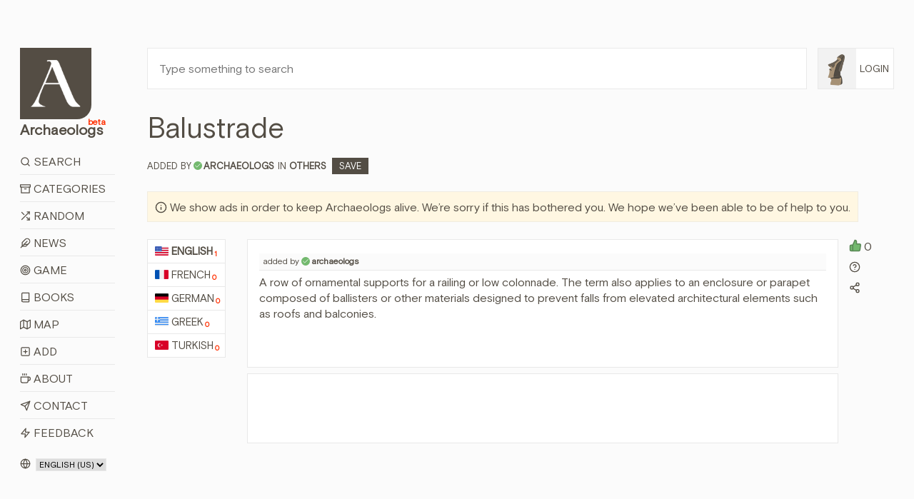

--- FILE ---
content_type: text/html; charset=utf-8
request_url: https://www.archaeologs.com/w/balustrade/en
body_size: 13940
content:


<!DOCTYPE html>

<html>
<head><meta charset="utf-8" /><meta name="viewport" content="width=device-width, initial-scale=1, shrink-to-fit=no" /><meta name="description" /><meta name="author" /><link rel="shortcut icon" href="../../favicon.ico" /><link rel="apple-touch-icon" href="../../favicon.ico" /><title>
	Balustrade - Archaeologs
</title>

    <!-- Bootstrap core CSS -->
    <link href="/assets/css/bootstrap.min.css?ver=2410231541" rel="stylesheet" />

    <!-- Custom styles for this template -->
    <link href="/assets/css/main.css?ver=0602251421" rel="stylesheet" /><link href="/assets/css/owl.carousel.min.css" rel="stylesheet" />

    

    <script src="/assets/js/jquery-3.6.3.min.js"></script>

    <script async src="https://fundingchoicesmessages.google.com/i/pub-6167548157027188?ers=1" nonce="Ba-y65S_tcR8GMl2eLXJNg"></script>
    <script nonce="Ba-y65S_tcR8GMl2eLXJNg">(function () { function signalGooglefcPresent() { if (!window.frames['googlefcPresent']) { if (document.body) { const iframe = document.createElement('iframe'); iframe.style = 'width: 0; height: 0; border: none; z-index: -1000; left: -1000px; top: -1000px;'; iframe.style.display = 'none'; iframe.name = 'googlefcPresent'; document.body.appendChild(iframe); } else { setTimeout(signalGooglefcPresent, 0); } } } signalGooglefcPresent(); })();</script>

    <script src="https://cmp.gatekeeperconsent.com/min.js" data-cfasync="false"></script>
    <script src="https://the.gatekeeperconsent.com/cmp.min.js" data-cfasync="false"></script>

    <script async src="//www.ezojs.com/ezoic/sa.min.js"></script>

    <script>
        window.ezstandalone = window.ezstandalone || {};
        ezstandalone.cmd = ezstandalone.cmd || [];
    </script>



    
    <script>
        $(document).ready(function () {
            $('.owl-2').css({ 'height': '280px' });
        });

        function shareW(wl,rid) {
            if (navigator.share) {
                navigator.share({
                    title: document.title,
                    text: 'Share this word with your friends! - ' + document.title,
                    url: wl + "#d" + rid
                }).then(() => {
                    console.log('Thanks for sharing!');
                })
                    .catch(console.error);
            } else {
                alert("Browser doesn't support sharing API");
            }
        };
    </script>
<meta name="title" content="Balustrade - Archaeologs" /><meta property="og:title" content="Balustrade - Archaeologs" /><meta name="keywords" content="meaning of Balustrade, definitions about Balustrade, what is Balustrade, information about Balustrade, Balustrade in dictionary, Others, Balustrade, archaeological dictionary Balustrade, bedeutung von Balustrade, definitionen über Balustrade, was ist Balustrade, information über Balustrade, sens de Balustrade, définitions sur Balustrade, quel est Balustrade, informations sur Balustrade, έννοια της Balustrade, ορισμοί σχετικά με Balustrade, τι είναι Balustrade, πληροφορίες για Balustrade, Balustrade hakkında bilgi, Balustrade nedir, Balustrade ne anlama gelir, Balustrade anlamı" /><link rel="canonical" href="https://www.archaeologs.com/w/balustrade/en" /><link rel="alternate" hreflang="en" href="https://www.archaeologs.com/w/balustrade/en" /><meta property="og:url" content="https://www.archaeologs.com/w/balustrade/en" /><meta Property="og:image" content="https://www.archaeologs.com/uploads/words/" /><meta name="twitter:image" content="https://www.archaeologs.com/uploads/words/" /><meta itemrop="image" content="https://www.archaeologs.com/uploads/words/" /><meta name="description" content="A row of ornamental supports for a railing or low colonnade. The term also applies to an enclosure or parapet composed of ballisters or other materials designed to prevent falls from elevated architectural elements such as roofs and balconies." /><meta property="og:description" content="A row of ornamental supports for a railing or low colonnade. The term also applies to an enclosure or parapet composed of ballisters or other materials designed to prevent falls from elevated architectural elements such as roofs and balconies." /><!-- Global site tag (gtag.js) - Google Analytics -->
<script async src="https://www.googletagmanager.com/gtag/js?id=UA-77133212-1"></script>
<script>
  window.dataLayer = window.dataLayer || [];
  function gtag(){dataLayer.push(arguments);}
  gtag('js', new Date());

  gtag('config', 'UA-77133212-1');
</script></head>
<body>
    <form method="post" action="./en" id="form1">
<div class="aspNetHidden">
<input type="hidden" name="__EVENTTARGET" id="__EVENTTARGET" value="" />
<input type="hidden" name="__EVENTARGUMENT" id="__EVENTARGUMENT" value="" />
<input type="hidden" name="__LASTFOCUS" id="__LASTFOCUS" value="" />
<input type="hidden" name="__VIEWSTATE" id="__VIEWSTATE" value="H3V962omq959VwuEoM8y2cR18UzlJBMl8D4RLJlq3qBCZ246qLRpug5iZvDt8oX6DYxrF62rJYtPUGUOi1XKe9Nh6Z9CKXutg5eG4vjn9fWFfS7aqM3KspxhWJR1VJBwVRKPxH+tnVeElFiRSe5QLMG72koO4LHk8tjko/P1PSoOVHQmmBUgm29/rQ+gD90pd1uhxQf6+XCY2eoYUbOgrvUmS9/n08ysIAeHdiG9jzR1oGx/DB4RJTxlaGwiHqxxjGPue95Jg7trHFZiTFUVG07ZiCeVK946fnyGZzXxXspLk3PTb+6DbN6AswXhqs00RcMANjtnc2Pd1IBXJrYf9RIAxxmdNdZyb2+tWcfsDXcLHcD3nrJyB2j57ok8PtlioAetjc9MG9GzNTvDwLEJLyxKKN2i69QXXzCmKlgjbH/7tho6ttLY/utWgeEu0dv3Xy807RQKqlGoMVcueYuF89ajYgCyFXmCj0q86sVNjbsMTvTo+bbsqwPWW9jX4Dv5h/PnDXwBL7il825igEUztWscLHivZyqghhB/F44FF3iWq4d8p0DbRu4khhrY+GkUkeHiopFAt+1tKg96xOoZfw2RCG+KlmC00/hCVhez1Xdk+9SCewc5AcXqpeYsddtcMvI3chVAc1d/s7pXYzWVsHPu+wQRvo5BAQQqL7Lp6E4FkvhMLFjg3Kzdwb7m5l6U7m0EFCx1dW3d0Xwdq3cF/u93wrZcJ2NSzpySgXF0UupJdy6tRsGKynkfiGQkKq6idDC9iyg8/vIz2LCEuHNupOQdLKBBpo/dK1zk/zUbvBQmv65BH33Bfhhzt619L+zC4reUgGVMRdAVkW0FzfXkYHNXV70GritVsan4sNeNVf/[base64]/HV33JpMWk7bgJKKGZuX7yLVVXOJo3rUTpqE22veI3aQMUFtTrUUR8p/bHwkeZityzdmAZ7e9UQ+3n1Wo0VPmZY+WFpPRr3VFKWjDwuOOLryA/gJTByNynddeQE6kMESBKAw1iBEa7fsbu5w0CYZfn4YzYilOCjMfAu0paYL6pVWIAt25JDzk1TP10w0t7csDO64IN3s5iD2TNJnyoeLUf2RH5QMj4hVrk3wMoRZCzlkudeemtHuyPVxVamK8YG8XXl/Vzmir7AX1Oyd805HyTUktnhm/mINkytRyKwPDO0qBYQN2/LSqose5MZhWgCR8imcW4aL8u9h6xr3YX74jJz7qsft6kBb8gZxkETU0iS6qmiXV1CHZLVFDewLUxo7aT3/IrDEs18bESIZm8WT0jrfp2E9lYSAcv/afeRDF2xe/VuIAc+3Ae3LL7HsAh9iTB35d+VndiHpNbbCv7g6BiXTKNcOY7w5HeQa2RMP0/dpF8YnvilybCt0MIIQD4McscJpd1fd9LNA0dvYjumHyfT76Y6umUXzHxABwmv2ZB3/vRAbN45lnSuc45WLLmnehqQjTrB/49x63AqduoynltOMnoYe7Tr/[base64]/pKQjii7VFUpmg8+oIPa1ehMU2oijWPobhDn6aU4zy0crnWEeVkIg0IQUeVB4NKPKTzYaTIUtIZrGFb4bJ087UcEBs4K08YHkUi0G2HNSb5tHF2J/QAsEl5G0bnWP2L/Kt86Sa1ZdlivtahgpcPgrSRU/SCtbeU8MVm/H+Wbm32GCZTR9LuWBhTE9bz6tb+mqYC1BE1Qi4LuaZLlTXSZFCZ+MXtAlsCn6od2s6a2r0Tzs32I6snS0MfWJtRaYbbD6zn4zZbT+UIELPlUnWmqSLvSxR4+FNaK1KHokdsauYK/GFXxvmMS5l0ACs5xpe9ed0SvntL8d60MPbD1O1U9WGJCbn4mzdkPA/YGcc32TKrveZFTo7T/J6hvmsO23Cz7umoabeUCryBQVNnUVn+h4aC2lMJHYl3ClC6JF/q2jPRV/N7TOJ2E+K45wQlaWs59Blu1uzluqJebviLo5uZ+CQ4S3lLHXmMh/aXNEeAHvPIz+XbemDTMJcHsPSqUGYeP0LKSGn5JTDI0ilb5WYJ3Xm85PPuToyAniFtBaok2qsPRyhN1rn4HZQymszyWE2iR90dlWI7Xa+kQnXd6hTuTVCCNBvznCUpDpF5zP/4uR9zibaFYomD4smfiLcWK+LSPFtcDbzP0BQt/+gftENGJoymmcEE3Znjk7aB4EmvcU3c8OoDO9P3H3ygaNDjwa9U6+29MqQM0/DQL0LCgrQpY0nW7MLv/az6LWfRStY41wx451FY3USCmAfuHhDzwACTTIQCXx43Nxb8kgTzbdBptvqHlu5hA5llWR/XFqhx/EQk9sYBU/vYQwKCtIn2yClNPX+C31DVC4MsTPd4qDvT1SrpbSQEVGk1/S/UtLQkfwDSRKMIVVW1+BjmsGQoi4bOrTPM/Y2z/nfjpezh0ggEuKBLNvOCws5DSa+J3yI6PHjwVYUQWnSQ49tBstUCeDECse3zDQ8u13kJequizcoJp9EkN0Wb4mKMDk4Gkj9czOFynuujzaoqeix6To+AcOJHvqvHKgKrTUXiDIS/+PQPu8eqH+Hzwn2y6iiCBFakpsDy8H3+ODGwseq+rtTMV23Tz+FRh2VBlWpgO9V5+Ll3nL25ol+3muzVOh+6E8dh2QkCAf/b3N2rSIylglpJNzKIj0ietqkQtrCTrMlE8NB7Wd528CwsnQmwH7apV5u0qE+NyxtXtCoWJ1ImAhJDAn2HXj+AV8+FVE8t7HpoF2oRIT2N7wP01nZyzR86ORggJwtIg/A9Hznqmc/1rZYp9ZHUl4b6L3DKYPEpd3WF+i2vfoZ27IKIZ549V2W31++0vRqKJSCLHHvy5Ppvjm0Ablc9K6wYpLO8YGRImy93p1gDilEcD6wgvJMiWtLwS0uoQfKGbCGNmjGHafOGeeq/00Iqr2XBrujOBJe5dktnNlZPIf55Raz4btvDM8on+dlCNheAp8oJvd/alkU2k0IEqPducnlnilDgOAcSJN9+pqi6vaU5qIMIEfB0S4TgFIzUXYYPeX/BfyhO7XfaVKDeECxNKm5NaqN0kVc/[base64]/3Umg4djjGMkFnjZ1M/Vf6cFVXlPJ7+hbV8M3DC6gtSgr7oNBOUiAj9RQSkeWGWIfqUoY+mGu4fcH6VwvmzbZPfPpyGTMcDlE9M0kqHkF4ssg5iljCYWz/6MhuPscKC3U6cRS827x9hC7xY8XSE3kD6ZYCFdKz85Hal5BK7Plda8DMSo08RKHhnQZg4jmeaNEVFtKQBpBDSC7Ml/m5dCjFw1npwfxioRZ4bXBtkpqOxVxmO8SGLEzw6uw2tTqtI8nlha7hRVnc0qJS9CjZyfHZQb61M2YLUGd08T3mTCMq5NKC7bb5ioCoV7t/wZm4uLmrU/XsqUElbyCpRcrTQYLf81QfV5RYjNLDbRNC4lJkuIHqUlSZYLNQGKrtPkBfA9f4qch719yn+9GjsHVEGzKXWl0I7Tqk4UqpDGvaCcZkCx6Buze/BPs2XdCdjus1rmxxgSKNDNIOayKmf/GfKxYQY6EC2WGGXZEbRiOn7HKMuaqitUJa34UDuBclkrZIaP7tqChqDkv35pcT34ZBsl6ZLBUjAviA7f/r++MfxTLEiN8k5GhjqP1XXzwOjpcirA9bvJLvvSA/nb8vcbstA54SXwg0rNF7ySmMlbC3EiPkU83w9kLXPeRpLSDIVjjpdpWJINKWzU6LxWLt0KKlJ/ECeCDeUTnrim3IQIXWtigFSjbqbLbWixa5Jcij3SG0d+bWgqJVApvWWvGJq/Fwm7y1SBI/wMW/FLZWsLEqh/F8qeF937k4c9b2MiuVyab2PTjYiKQGqaigw3W6Y1R/oqadlPyb9qUux6l4Tysf8AP+l6XkcSbDa071weAp36I/qXBQqwubnzbj4WE85eNuUbgJNwKX/9DeAbn3WqOI/iA2gQDpGNuCkw/B/SHLE5uq712uxAHb41bABuaeHjJzOciOWpDU0HJTCkFsczZfSDmLxYpQoT+NCHVym/YQVlPqc01k76bFrmQyryXhtQ8IuEpUycFA=" />
</div>

<script type="text/javascript">
//<![CDATA[
var theForm = document.forms['form1'];
if (!theForm) {
    theForm = document.form1;
}
function __doPostBack(eventTarget, eventArgument) {
    if (!theForm.onsubmit || (theForm.onsubmit() != false)) {
        theForm.__EVENTTARGET.value = eventTarget;
        theForm.__EVENTARGUMENT.value = eventArgument;
        theForm.submit();
    }
}
//]]>
</script>


<div class="aspNetHidden">

	<input type="hidden" name="__VIEWSTATEGENERATOR" id="__VIEWSTATEGENERATOR" value="D5FC0E7E" />
</div>
        <!--header-->
        <div class="container-fluid">
            <div class="row">
                <div class="col-lg-1-more col-md-12 col-sm-12 pt-lg-8 pt-md-3 pt-sm-3">
                    <header class="app-header sticky-top-header">
                        <div class="row">
                            <div class="col-12 mb-3 mb-sm-2">
                                <a class="app-header-logo text-dark" href="/">
                                    <img src="/assets/img/a-archaeologs.png" />
                                    <span class="app-header-logo-text">Archaeologs<beta class="app-header-logo-text-small">beta</beta></span>
                                </a>
                            </div>
                            <div class="col-12">
                                <span class="menuicon"><i data-feather="menu"></i><i data-feather="x" style="display:none"></i>&nbsp;Menu</span>
                                <span class="accounticon"><i data-feather="user"></i>&nbsp;Login</span>
                                <ul class="mainNav">
                                    <li><a href="/search"><i data-feather="search"></i>&nbsp;Search</a></li>
                                    <li><a href="/categories"><i data-feather="archive"></i>&nbsp;Categories</a></li>
                                    <li><a id="randomWord" href="javascript:__doPostBack(&#39;ctl00$randomWord&#39;,&#39;&#39;)"><i data-feather="shuffle"></i>&nbsp;Random</a></li>
                                    <li><a href="/news"><i data-feather="feather" data-width="15"></i>&nbsp;News</a></li>
                                    <li><a href="/game"><i data-feather="target"></i>&nbsp;Game</a></li>
                                    <li><a href="/books"><i data-feather="book"></i>&nbsp;Books</a></li>
                                    <li><a href="/map"><i data-feather="map"></i>&nbsp;Map</a></li>
                                    <li><a href="/register?source=menu"><i data-feather="plus-square"></i>&nbsp;Add</a></li>
                                    <li><a href="/about"><i data-feather="coffee"></i>&nbsp;About</a></li>
                                    <li><a href="/contact"><i data-feather="send"></i>&nbsp;Contact</a></li>
                                    <li><a href="/contact?feedback=true"><i data-feather="zap"></i>&nbsp;Feedback</a></li>
                                </ul>
                                <ul id="mainAccountNav" class="mainAccountNav" style="display:none;">
                                    <li><a href="/login"><i data-feather="log-in"></i>&nbsp;Login</a></li>
                                    <li><a href="/register"><i data-feather="user-plus"></i>&nbsp;Sign Up</a></li>
                                </ul>
                                
                            </div>
                            <div class="col-12 mt-3 col-md-hidden">
                                <span class="selectLang">
                                    <i data-feather="globe"></i>
                                    <select name="ctl00$siteLanguage" onchange="javascript:setTimeout(&#39;__doPostBack(\&#39;ctl00$siteLanguage\&#39;,\&#39;\&#39;)&#39;, 0)" id="siteLanguage">
	<option selected="selected" value="en-US">English (US)</option>
	<option value="tr-TR">T&#252;rk&#231;e (TR)</option>

</select>
                                </span>
                                <a id="removeadsbutton" class="removeAds" href="javascript:__doPostBack(&#39;ctl00$removeadsbutton&#39;,&#39;&#39;)">
                                    <svg xmlns="http://www.w3.org/2000/svg" width="24" height="24" viewBox="0 0 24 24" fill="none" stroke="currentColor" stroke-width="2" stroke-linecap="round" stroke-linejoin="round" class="feather feather-eye-off">
                                        <path d="M17.94 17.94A10.07 10.07 0 0 1 12 20c-7 0-11-8-11-8a18.45 18.45 0 0 1 5.06-5.94M9.9 4.24A9.12 9.12 0 0 1 12 4c7 0 11 8 11 8a18.5 18.5 0 0 1-2.16 3.19m-6.72-1.07a3 3 0 1 1-4.24-4.24"></path><line x1="1" y1="1" x2="23" y2="23"></line></svg>
                                    <text>Remove ads for a while</text>
                                </a>
                                
                            </div>
                        </div>
                    </header>
                </div>
                <!--main-->
                <div class="col-lg-11-less col-md-12 col-sm-12 pt-lg-8 pt-md-3 pt-sm-0">
                    <div class="container-fluid-full">
                        <div class="row">
                            <div class="col-lg-11-less-alt col-md-12 pb-lg-4 pb-md-3 pb-sm-3">
                                <input name="ctl00$txtSearchQMaster" type="text" id="txtSearchQMaster" class="w-100 p-3" placeholder="Type something to search" />
                            </div>
                            <div class="col-lg-1-more-alt col-md-hidden pb-4 pl-0 loginbutton">
                                <a href="#" class="loginbuttona">    
                                    <img src="/assets/img/F1.png" id="loginimagemaster" onerror="this.src=&#39;/assets/img/F1.png&#39;" />
                                    <span id="logintextmaster">Login</span>
                                </a>
                                <div class="loginBoxMaster" style="display: none;">
                                    <ul id="mainAccountNav2">
                                        <li><a href="/login"><i data-feather="log-in"></i>&nbsp;Login</a></li>
                                        <li><a href="/register"><i data-feather="user-plus"></i>&nbsp;Sign Up</a></li>
                                    </ul>
                                    
                                </div>
                            </div>
                        </div>
                        <div class="row searchBoxMaster" style="display: none;">
                            <div class="col-12">
                                <div class="container-fluid-full">
                                    <div class="row">
                                        <div class="col-md-4">
                                            <div class="form-group">
                                                <label>Language:</label>
                                                <select name="ctl00$ddlSearchLanguages" id="ddlSearchLanguages" class="custom-select">
	<option value="Select">Select</option>
	<option value="en">English</option>
	<option value="fr">French</option>
	<option value="de">German</option>
	<option value="el">Greek</option>
	<option value="tr">Turkish</option>

</select>
                                            </div>
                                        </div>
                                        <div class="col-md-4">
                                            <div class="form-group">
                                                <label>Category:</label>
                                                <select name="ctl00$ddlSearchCategories" id="ddlSearchCategories" class="custom-select">
	<option value="Select">Select</option>
	<option value="Place Names">Place Names</option>
	<option value="God Names">God Names</option>
	<option value="Goddess Names">Goddess Names</option>
	<option value="Ancient Pottery">Ancient Pottery</option>
	<option value="Armor Types">Armor Types</option>
	<option value="Shield Types">Shield Types</option>
	<option value="Regions">Regions</option>
	<option value="Ancient Cities">Ancient Cities</option>
	<option value="Palaces">Palaces</option>
	<option value="Tools">Tools</option>
	<option value="Tombs">Tombs</option>
	<option value="Helmets">Helmets</option>
	<option value="Weapons">Weapons</option>
	<option value="Theaters">Theaters</option>
	<option value="Sacred Ceremonies">Sacred Ceremonies</option>
	<option value="Hymnodies">Hymnodies</option>
	<option value="Public Figures">Public Figures</option>
	<option value="Architectural">Architectural</option>
	<option value="Periods">Periods</option>
	<option value="Mythology">Mythology</option>
	<option value="Numismatics">Numismatics</option>
	<option value="Artists">Artists</option>
	<option value="Others">Others</option>
	<option value="Cultures">Cultures</option>
	<option value="Ancient Languages">Ancient Languages</option>
	<option value="Nations">Nations</option>
	<option value="Artifacts">Artifacts</option>
	<option value="Festivals">Festivals</option>

</select>
                                            </div>
                                        </div>
                                        <div class="col-md-4">
                                            <div class="form-group">
                                                <label>Source:</label>
                                                <span class="form-control custom-checkbox"><input id="chkSearchSource" type="checkbox" name="ctl00$chkSearchSource" /><label for="chkSearchSource">Show me just sourced definitions</label></span>
                                            </div>
                                        </div>
                                        <div class="col-md-12">
                                            <div class="form-group" style="margin-bottom: 0;">
                                                <button onclick="__doPostBack('ctl00$btnSearch','')" id="btnSearch" class="btn btn-brown-pro" title="Filter Search">
                                                    <i data-feather="search"></i>&nbsp;Filter Search
                                                </button>
                                            </div>
                                        </div>
                                    </div>
                                </div>
                            </div>
                        </div>
                    </div>
                    
    <div class="container-fluid-full">
        
        <div class="row mb-4" itemscope itemtype="https://schema.org/Article">
            <div class="col-md-12 mb-2">
                <h1 id="ContentPlaceHolder1_wordTitle" itemprop="name">Balustrade</h1>
            </div>
            <div class="col-12 mb-4">
                <span id="ContentPlaceHolder1_wordCategory" class="wordCategory"><span class='wordAddedBy'>Added by<i data-feather='check' title='Approved account'></i><strong><a href='/u/archaeologs' itemprop="author">archaeologs</a></strong></span>IN <a href='/category/others' class='wordcatslinks' itemprop="about">Others</a>&nbsp;&nbsp;<a href='/w/balustrade/en?c=Save' class='saveButton'>Save</a></span>
            </div>
            <div class="col-12 mb-4 supportText">
                <span style="width: auto;"><i data-feather="info"></i>&nbsp;We show ads in order to keep Archaeologs alive. We’re sorry if this has bothered you. We hope we’ve been able to be of help to you.</span>
            </div>
            <div class="col-md-12 mb-sm-3">
                <div class="row">
                    <div id="ContentPlaceHolder1_languagesList" class="col-lg-1-more col-md-12 col-sm-12"><ul class='normalLists mb-2'><li itemprop="availableLanguage" itemscope itemtype="https://schema.org/Language"><a href='/w/balustrade/en' class='active' itemprop="name"><img class='langIcon' src='/uploads/languages/43856b06-44da-46cb-b78e-b24a3ca1.png' />English<defCount>1</defCount></a></li><li><a href='/w/balustrade/fr'><img class='langIcon' src='/uploads/languages/5648b4c9-ef64-4f67-aba4-68ec22f2.png' />French<defCount>0</defCount></a></li><li><a href='/w/balustrade/de'><img class='langIcon' src='/uploads/languages/17e3003d-0d47-40ac-96bc-d2976a7a.png' />German<defCount>0</defCount></a></li><li><a href='/w/balustrade/el'><img class='langIcon' src='/uploads/languages/55b11013-aa29-4c48-a134-470d45f0.png' />Greek<defCount>0</defCount></a></li><li><a href='/w/balustrade/tr'><img class='langIcon' src='/uploads/languages/dd76abb6-d115-4631-af1d-58411e4c.png' />Turkish<defCount>0</defCount></a></li></ul></div>
                    <div class="col-lg-11-less col-md-12 col-sm-12">
                        <div class="row">
                            <div id="ContentPlaceHolder1_wordDefs" class="col-lg-12 col-md-12 col-sm-12"><div class='row' id='dhemdz2'><div class='col-lg-11 col-md-11 col-sm-12 mb-2'><div class='word p-3' style='min-height:180px;'><span class='wordheader'>added by<i data-feather='check' title='Approved account'></i><strong><a href='/u/archaeologs' itemprop="author">archaeologs</a></strong></span><p itemprop="description">A row of ornamental supports for a railing or low colonnade. The term also applies to an enclosure or parapet composed of ballisters or other materials designed to prevent falls from elevated architectural elements such as roofs and balconies.</p></div></div><div class='col-lg-1 col-md-1 col-sm-12 mb-2 pl-lg-0 defLsection'><p class='defL'><a href='/w/balustrade/en?c=Liked&dID=hemdz2'><i data-feather='thumbs-up'></i></a><count>0</count></p><p class='defQ'><a href='/contact?word=Balustrade&definition=hemdz2' title='Is there something wrong? Report us.'><i data-feather='help-circle'></i></a></p><p class='defS' onclick='shareW("/w/balustrade/en","hemdz2")'><i data-feather='share-2'></i></a></p></div></div><div class='row'><div class='col-lg-11 col-md-11 col-sm-12 mb-2 text-center'><div class='word pt-5 pb-5 ads'><div id='ezoic-pub-ad-placeholder-114'></div></div></div></div></div>
                            
                        </div>
                    </div>
                </div>
            </div>
        </div>
    </div>

    
        <script>
            ezstandalone.cmd.push(function () {
                ezstandalone.showAds(114);
            });
        </script>
    

    <script> 
        var currentpath = window.location.href;
        var defid = document.getElementById(currentpath.slice(-7));

        if ($(defid).length) {
            defid.classList.add("focusedDef");
            var timervar = setInterval(timerRemoveClass, 2500);
            function timerRemoveClass() {
                defid.classList.add("focusedDefRemove");
            }
        }        
    </script>
    <script>
        $("#ContentPlaceHolder1_tryChatGPT").click(function () {
            $("#ContentPlaceHolder1_tryChatGPT").html('<svg xmlns="http://www.w3.org/2000/svg" width="24" height="24" viewBox="0 0 24 24" fill="none" stroke="currentColor" stroke-width="2" stroke-linecap="round" stroke-linejoin="round" class="feather feather-codesandbox"><path d="M21 16V8a2 2 0 0 0-1-1.73l-7-4a2 2 0 0 0-2 0l-7 4A2 2 0 0 0 3 8v8a2 2 0 0 0 1 1.73l7 4a2 2 0 0 0 2 0l7-4A2 2 0 0 0 21 16z"></path><polyline points="7.5 4.21 12 6.81 16.5 4.21"></polyline><polyline points="7.5 19.79 7.5 14.6 3 12"></polyline><polyline points="21 12 16.5 14.6 16.5 19.79"></polyline><polyline points="3.27 6.96 12 12.01 20.73 6.96"></polyline><line x1="12" y1="22.08" x2="12" y2="12"></line></svg>&nbsp;Loading...');
            $("#ContentPlaceHolder1_tryChatGPT").css("pointer-events", "none");
        });

        var interval;

        $(function () {           
            var clickedToCopy = $(".wordmetaitem");

            clickedToCopy.on("click", function () {
                $(this).find("copied").addClass("show");
                interval = setInterval(hideCopied, 2500);
            });
        });        

        function hideCopied() {
            $(".wordmetaitem .show").removeClass("show");
            clearInterval(interval);
        }

        function copy(that) {
            var inp = document.createElement('input');
            document.body.appendChild(inp)
            inp.value = that;
            inp.select();
            document.execCommand('copy', false);
            inp.remove();
        };
    </script>

                </div>
            </div>
        </div>

        <!--footer-->
        <footer class="container-fluid main-footer mt-5 mb-5">
            <div class="row">
                <div class="col-lg-1 col-sm-hidden"></div>
                <div class="col-lg-11 col-sm-12">
                    <span class="selectLangFooter">
                        <i data-feather="globe"></i>
                        <select name="ctl00$footerSelectLang" onchange="javascript:setTimeout(&#39;__doPostBack(\&#39;ctl00$footerSelectLang\&#39;,\&#39;\&#39;)&#39;, 0)" id="footerSelectLang">
	<option selected="selected" value="en-US">English (US)</option>
	<option value="tr-TR">T&#252;rk&#231;e (TR)</option>

</select>

                        
                    </span>
                    <a id="removeAdsMobile" class="removeAdsMobile" href="javascript:__doPostBack(&#39;ctl00$removeAdsMobile&#39;,&#39;&#39;)">
                        <svg xmlns="http://www.w3.org/2000/svg" width="24" height="24" viewBox="0 0 24 24" fill="none" stroke="currentColor" stroke-width="2" stroke-linecap="round" stroke-linejoin="round" class="feather feather-eye-off">
                            <path d="M17.94 17.94A10.07 10.07 0 0 1 12 20c-7 0-11-8-11-8a18.45 18.45 0 0 1 5.06-5.94M9.9 4.24A9.12 9.12 0 0 1 12 4c7 0 11 8 11 8a18.5 18.5 0 0 1-2.16 3.19m-6.72-1.07a3 3 0 1 1-4.24-4.24"></path><line x1="1" y1="1" x2="23" y2="23"></line></svg>
                        <text>Remove ads for a while</text>
                    </a>
                    <p>© 2026&nbsp;- Archaeologs</p>
                </div>
            </div>            
        </footer>

        <!-- Bootstrap core JavaScript
        ================================================== -->
        <!-- Placed at the end of the document so the pages load faster -->        
        <script>window.jQuery || document.write('<script src="/assets/js/jquery-slim.min.js"><\/script>')</script>
        <script src="/assets/js/popper.min.js"></script>
        <script src="/assets/js/bootstrap.min.js"></script>
        <script src="/assets/js/feather.min.js"></script>
        <script src="/assets/js/holder.min.js"></script>
        <script src="/assets/js/owl.carousel.min.js"></script>
        <script src="/assets/js/main.js?ver=1119251003"></script>        

        <script>
            //const cookieSettings = new BootstrapCookieConsentSettings({
            //    contentURL: "/assets/cookie-consent-content",
            //    privacyPolicyUrl: "/privacy-policy",
            //    legalNoticeUrl: "/privacy-policy",
            //    postSelectionCallback: function () {
            //        getCookieSettings() // reload after selection
            //    }
            //})

            //function showSettingsDialog() {
            //    cookieSettings.showDialog()
            //}

            $(document).ready(function () {
                //$("#settingsOutput").text(JSON.stringify(cookieSettings.getSettings()))
                //$("#settingsAnalysisOutput").text(cookieSettings.getSettings("statistics"))

                if ($(window).width() > 1024) {
                    var lSw = $(".col-lg-1-more-alt").width();
                    var lastW = (lSw + 15);

                    $(".col-lg-11-less-alt").css('flex', '0 0 calc(100% - ' + lastW + 'px)');
                    $(".col-lg-11-less-alt").css('-ms-flex', '0 0 calc(100% - ' + lastW + 'px)');
                }

                //var myCookie = getCookie("cookie-consent-settings");

                //if (myCookie == null) {
                //    $(".modal").click(function () {
                //        cookieSettings.agreeAll()
                //    });

                //    $(window).scroll(function (event) {
                //        cookieSettings.agreeAll()
                //    });
                //} else {
                //    $(".modal").click(function () {
                //        cookieSettings.saveSettings()
                //    });

                //    $(window).scroll(function (event) {
                //        cookieSettings.saveSettings()
                //    });
                //}
            })

            $(window).on('resize', function () {
                if ($(window).width() > 1024) {
                    var lSw = $(".col-lg-1-more-alt").width();
                    var lastW = (lSw + 15);

                    $(".col-lg-11-less-alt").css('flex', '0 0 calc(100% - ' + lastW + 'px)');
                    $(".col-lg-11-less-alt").css('-ms-flex', '0 0 calc(100% - ' + lastW + 'px)');
                }
            });

            //function getCookieSettings() {
            //    var adsCookie = cookieSettings.getSettings("marketing");
            //    var adsCookie2 = cookieSettings.getSettings("personalization");

            //    if (adsCookie == false) {
            //        if (window.location.href.indexOf("?") > -1) {
            //            //var url = document.location.href + "&cookieDenied=yes";
            //            var url = document.location.href + "";
            //        } else {
            //            //var url = document.location.href + "?cookieDenied=yes";
            //            var url = document.location.href + "";
            //        }
            //        window.location.href = url;
            //    }

            //    if (adsCookie2 == false) {
            //        if (window.location.href.indexOf("?") > -1) {
            //            //var url = document.location.href + "&cookieDenied=yes";
            //            var url = document.location.href + "";
            //        } else {
            //            //var url = document.location.href + "?cookieDenied=yes";
            //            var url = document.location.href + "";
            //        }
            //        window.location.href = url;
            //    }
            //}

            //function getCookie(name) {
            //    var cookie = document.cookie;
            //    var prefix = name + "=";
            //    var begin = cookie.indexOf("; " + prefix);
            //    if (begin == -1) {
            //        begin = cookie.indexOf(prefix);
            //        if (begin != 0) return null;
            //    } else {
            //        begin += 2;
            //        var end = document.cookie.indexOf(";", begin);
            //        if (end == -1) {
            //            end = cookie.length;
            //        }
            //    }
            //    return unescape(cookie.substring(begin + prefix.length, end));
            //}
        </script>
    </form>
</body>
</html>


--- FILE ---
content_type: application/javascript; charset=utf-8
request_url: https://fundingchoicesmessages.google.com/f/AGSKWxWtZi1qMB4GHcR1k_OwCDgA2FzkNWuzXE1NnVWfQxsuQRtHPgxoitIbbt_ka7sp0mIYpVxpuZC9SOayOTNq9LsQOE0nnxZxrClrnzosy0s74983SNE0mq4UZbRsW45GVUnIvxusww==?fccs=W251bGwsbnVsbCxudWxsLG51bGwsbnVsbCxudWxsLFsxNzY5Mjc4NDMwLDc4MDAwMDAwMF0sbnVsbCxudWxsLG51bGwsW251bGwsWzcsMTksNiwxMCwxOCwxM10sbnVsbCxudWxsLG51bGwsbnVsbCxudWxsLG51bGwsbnVsbCxudWxsLG51bGwsMV0sImh0dHBzOi8vd3d3LmFyY2hhZW9sb2dzLmNvbS93L2JhbHVzdHJhZGUvZW4iLG51bGwsW1s4LCJrNjFQQmptazZPMCJdLFs5LCJlbi1VUyJdLFsxOSwiMiJdLFsyNCwiIl0sWzI5LCJmYWxzZSJdLFsyMSwiW1tbWzUsMSxbMF1dLFsxNzY5Mjc4NDMwLDExODIyMzAwMF0sWzEyMDk2MDBdXV1dIl1dXQ
body_size: 195
content:
if (typeof __googlefc.fcKernelManager.run === 'function') {"use strict";this.default_ContributorServingResponseClientJs=this.default_ContributorServingResponseClientJs||{};(function(_){var window=this;
try{
var qp=function(a){this.A=_.t(a)};_.u(qp,_.J);var rp=function(a){this.A=_.t(a)};_.u(rp,_.J);rp.prototype.getWhitelistStatus=function(){return _.F(this,2)};var sp=function(a){this.A=_.t(a)};_.u(sp,_.J);var tp=_.ed(sp),up=function(a,b,c){this.B=a;this.j=_.A(b,qp,1);this.l=_.A(b,_.Pk,3);this.F=_.A(b,rp,4);a=this.B.location.hostname;this.D=_.Fg(this.j,2)&&_.O(this.j,2)!==""?_.O(this.j,2):a;a=new _.Qg(_.Qk(this.l));this.C=new _.dh(_.q.document,this.D,a);this.console=null;this.o=new _.mp(this.B,c,a)};
up.prototype.run=function(){if(_.O(this.j,3)){var a=this.C,b=_.O(this.j,3),c=_.fh(a),d=new _.Wg;b=_.hg(d,1,b);c=_.C(c,1,b);_.jh(a,c)}else _.gh(this.C,"FCNEC");_.op(this.o,_.A(this.l,_.De,1),this.l.getDefaultConsentRevocationText(),this.l.getDefaultConsentRevocationCloseText(),this.l.getDefaultConsentRevocationAttestationText(),this.D);_.pp(this.o,_.F(this.F,1),this.F.getWhitelistStatus());var e;a=(e=this.B.googlefc)==null?void 0:e.__executeManualDeployment;a!==void 0&&typeof a==="function"&&_.To(this.o.G,
"manualDeploymentApi")};var vp=function(){};vp.prototype.run=function(a,b,c){var d;return _.v(function(e){d=tp(b);(new up(a,d,c)).run();return e.return({})})};_.Tk(7,new vp);
}catch(e){_._DumpException(e)}
}).call(this,this.default_ContributorServingResponseClientJs);
// Google Inc.

//# sourceURL=/_/mss/boq-content-ads-contributor/_/js/k=boq-content-ads-contributor.ContributorServingResponseClientJs.en_US.k61PBjmk6O0.es5.O/d=1/exm=ad_blocking_detection_executable,kernel_loader,loader_js_executable,monetization_cookie_state_migration_initialization_executable,optimization_state_updater_executable,web_iab_us_states_signal_executable,web_monetization_wall_executable/ed=1/rs=AJlcJMztj-kAdg6DB63MlSG3pP52LjSptg/m=cookie_refresh_executable
__googlefc.fcKernelManager.run('\x5b\x5b\x5b7,\x22\x5b\x5bnull,\\\x22archaeologs.com\\\x22,\\\x22AKsRol-rQ6Yv29Lf44cmdFBnA5oX1epjKVTzIvdCU9WYXr7FhhzW-QDnrZis1BH6IEKtpuUAptOkwmQmGSyax_OjeHS0vVTc3q3DDJC-AKI0CPJXRafwul3dky86cgKNAaXqFKgRYBtFk_lBtDW9M9Ajazxbwt85Bg\\\\u003d\\\\u003d\\\x22\x5d,null,\x5b\x5bnull,null,null,\\\x22https:\/\/fundingchoicesmessages.google.com\/f\/AGSKWxUiAF8QH3jpBrDRLLswxKjKU1UVocrObxbrJYVlv3-ABc9gw7GAzmdYuJlcYcicLW-Nj5zSRBHUVN9EhfaVN-kESIE7u1AXdUgydjGOxSrxvVskDs7ECZkELh0dl2lgjcP9zblzRg\\\\u003d\\\\u003d\\\x22\x5d,null,null,\x5bnull,null,null,\\\x22https:\/\/fundingchoicesmessages.google.com\/el\/AGSKWxVQVJR-RulNzX8PqG74G38On0Vdl6NWhqUk9aYAhejFKws6VBnxIBdONBk0DQ90KhW88bu6p7Lg8weIdwNXl7M1FGThv6u2q6iJ-Lyzq2e5c4tmsHnfLbfHMDC0xz_94C-aj1r86g\\\\u003d\\\\u003d\\\x22\x5d,null,\x5bnull,\x5b7,19,6,10,18,13\x5d,null,null,null,null,null,null,null,null,null,1\x5d\x5d,\x5b3,1\x5d\x5d\x22\x5d\x5d,\x5bnull,null,null,\x22https:\/\/fundingchoicesmessages.google.com\/f\/AGSKWxX8OZBUXb2xPlxhYqgONwce0vOxougKOVt0G1ekPzxnptrx1zUiRk6ICO9Y6iLG9wW_kZkQwi8xFukTiXDV1yB7S0ry84JxhGlyG608xPUD31j3XhFzP1sq6d56VvSXnC0bqN5OKw\\u003d\\u003d\x22\x5d\x5d');}

--- FILE ---
content_type: text/vtt; charset=utf-8
request_url: https://video-meta.open.video/caption/h2x8haybYZ8t/30ae51ca201345bcff8b4e177de53739_en-US.vtt
body_size: 1512
content:
WEBVTT

00:00.000 --> 00:02.700
These images have become commonplace in Italy

00:03.020 --> 00:07.980
with an increase in the number of incidents involving
falling debris from church and monument facades

00:08.980 --> 00:12.640
including a piece of marble falling from
the porch of a church in the heart of Rome

00:12.640 --> 00:21.640
and a pediment crumbling onto tourists in Palermo, causing minor injuries
and giving the impression each time that a disaster has narrowly been averted

00:24.140 --> 00:28.920
The partial collapse of this medieval
tower last Monday near the Forum in Rome

00:28.920 --> 00:35.160
killed one of the workers involved in its renovation. That
raised concern among the tens of thousands of tourists

00:35.160 --> 00:40.740
who visit the Forum each day. If something like
that can happen, it could definitely happen again

00:41.540 --> 00:47.360
The concern is shared by this architect. He walks
just a short distance away from the damaged tower

00:47.360 --> 00:57.340
to point to a villa built in the 16th century.
Look, the windows are open, completely open

00:58.320 --> 01:04.080
This villa has been abandoned for 50 years.
Inside are the important zuccheri frescoes

01:05.140 --> 01:15.160
Of course it's dangerous. The architect and his association
have identified more than 430 monuments in danger across Italy

01:15.740 --> 01:19.280
including this section of the Aurelian
Wall built in the 3rd century

01:19.500 --> 01:26.340
which has been completely abandoned. While Italy has
the largest number of UNESCO World Heritage monuments

01:26.340 --> 01:37.620
recent governments, including Georgia Maloney's, have continually reduced maintenance funding.
Italy currently spends less public money as a percentage of GDP on culture and heritage than

01:37.620 --> 01:43.460
other European countries. UNESCO this summer
called on Italy to invest heavily and develop

01:43.460 --> 01:47.260
a clear strategy to better protect
its heritage and cultural tourism


--- FILE ---
content_type: text/vtt; charset=utf-8
request_url: https://video-meta.open.video/caption/geCwVt0XM4k4/e0ebdd795cbc4265d330c08f22226b1a_en-US.vtt
body_size: 3254
content:
WEBVTT

00:00.580 --> 00:04.560
Well, the Swiss authorities have taken off the gloves

00:04.980 --> 00:10.600
A criminal investigation has been launched against the
owners of the bar, who happen to be a French couple

00:11.040 --> 00:17.460
The charges, arson and homicide by negligence. Now,
they are still free. They are presumed innocent

00:18.080 --> 00:23.220
But if they are convicted, they could
face up to three years behind bars

00:23.220 --> 00:27.980
Now, as their defence, the couple
have said that the bar was compliant

00:27.980 --> 00:32.380
that they have faced at least three
security checks in the past decade

00:32.900 --> 00:38.160
But the findings of the current
investigation tell a very different story

00:38.720 --> 00:47.460
Images circulating widely on social media show sparklers on champagne
bottles that caught fire on the acoustic mousse of the ceiling

00:47.860 --> 00:53.900
and that fire very rapidly spread. And then there are
the testimonies of people who were there at the scene

00:53.900 --> 00:58.300
at the time of the fire, and they have
described a very narrow staircase

00:58.300 --> 01:04.480
from the bottom part of the bar, the downstairs part,
where the nightclub was and where the fire broke out

01:04.860 --> 01:08.360
And that tiny staircase made it
very difficult for people to escape

01:08.800 --> 01:12.540
They also said that the emergency
exits were incredibly difficult to find

01:12.540 --> 01:19.760
during the moments of intense panic. Now, I spoke
to a French survivor, Adrien, who's 18 years old

01:20.040 --> 01:30.840
and he described scenes of absolute horror. He told me that he heard
screaming. He saw people with faces with extremely severe burns

01:31.240 --> 01:36.440
And he told me that those images will
haunt him for the rest of his life

01:37.220 --> 01:43.178
Indeed many of the victims were so badly burned that it been
slow to identify them What the latest you can tell us about that

01:47.498 --> 01:58.298
Yes, exactly. It's taking time to identify the victims. This is mostly because
of the severity of the burns, making it incredibly difficult to identify them

01:58.698 --> 02:07.558
Authorities are working hard. They're even using DNA and
dental samples in order to try and accelerate the process

02:07.938 --> 02:16.018
But they have said that it's going to take days or even
weeks before all of the names of the victims are confirmed

02:16.238 --> 02:23.678
And this is making it incredibly difficult for the families of
the victims, as you can imagine, who are facing an agonizing wait

02:23.958 --> 02:28.718
I spoke to Sarah, whose brother went
missing the night of the terrible fire

02:28.718 --> 02:32.918
She has not heard a single
word from him since that night

02:33.358 --> 02:41.318
And she's not alone. Her grief, her extreme sadness is
being shared by dozens of families here at the resort

02:41.958 --> 02:49.918
And then there's the challenge of the medical, the medical challenges
because of the severity of the burns and the amount of victims

02:50.658 --> 02:57.558
Swiss authorities have really been struggling
to, in order to bring them to the hospitals

02:57.558 --> 03:05.238
and Swiss health centres have been struggling. And so
European countries have been stepping in in order to help out

03:05.618 --> 03:13.458
And around 50 victims of the most severe burns have been
sent to neighbouring Italy and France for treatment

03:14.198 --> 03:19.878
Now, the president of Switzerland has said that this
is one of the worst tragedies in the country's history

03:19.878 --> 03:24.458
And Switzerland is currently observing
five days of national mourning


--- FILE ---
content_type: text/vtt; charset=utf-8
request_url: https://video-meta.open.video/caption/bTDaJED7J6_B/4fed566d5a9cdcfe7862f66224518527_en.vtt
body_size: 1466
content:
WEBVTT

00:00.000 --> 00:08.200
[Music]

00:10.559 --> 00:13.240
archaeologists have uncovered 20 rock

00:13.240 --> 00:16.118
art sites in Kima National Park

00:16.119 --> 00:18.880
Venezuela these rocks feature a mix of

00:18.880 --> 00:22.480
red pictograms and insize petroglyphs

00:22.480 --> 00:25.760
the park a UNESCO world heritage site is

00:25.760 --> 00:27.960
known for its diverse Landscapes

00:27.960 --> 00:30.599
including plateaus and waterfalls

00:30.599 --> 00:33.480
the rock art includes geometric patterns

00:33.480 --> 00:36.480
leaves and stick figures some designs

00:36.480 --> 00:39.440
are ins sized carved into the Rock While

00:39.440 --> 00:42.079
others are painted the red pictograms

00:42.079 --> 00:44.480
are made using ochre a natural clay

00:44.480 --> 00:47.600
Earth pigment archaeologist Perez Gomez

00:47.600 --> 00:50.320
said it's unclear why people created

00:50.320 --> 00:53.120
this art it is almost impossible to get

00:53.120 --> 00:55.680
into the minds of people living so many

00:55.680 --> 00:58.519
thousands of years ago but definitely

00:58.519 --> 01:00.519
these signs had a ritual meaning to

01:00.519 --> 01:04.439
themes like birth disease nature renewal

01:04.439 --> 01:07.280
or hunting these rituals would have been

01:07.280 --> 01:09.720
crucial for the community's survival and

01:09.720 --> 01:12.119
spiritual life the research was

01:12.119 --> 01:14.960
presented at the new World's new ideas

01:14.960 --> 01:18.040
prehistoric archaeological Congress the

01:18.040 --> 01:20.119
discovery opens new doors to

01:20.119 --> 01:22.560
understanding ancient cultures in South

01:22.560 --> 01:25.520
America stay tuned for more fascinating

01:25.520 --> 01:28.119
scientific discoveries don't forget to

01:28.119 --> 01:30.920
like comment and subscribe subscribe see

01:30.920 --> 01:34.040
you next time


--- FILE ---
content_type: text/vtt; charset=utf-8
request_url: https://video-meta.open.video/caption/iznYcj0aJWCc/5c3aa0596d9f4d309c2bbc7811aafa47_en-US.vtt
body_size: 2647
content:
WEBVTT

00:00.460 --> 00:03.700
It only takes a few minutes,
in the middle of the night

00:04.100 --> 00:11.480
in the empty corridors of this English castle. Five men in blue
overalls force their way inside and smash the glass display case

00:11.880 --> 00:17.060
They steal everything inside it, dozens of
precious objects worth nearly six million euros

00:17.500 --> 00:25.200
which they wrap in a curtain before fleeing. It was 22 years
ago, but for the museum's director, the memory is still fresh

00:25.680 --> 00:33.720
I was rung up very, very early in the morning. a large number
of the gold boxes and small objets de vertu were on display

00:34.700 --> 00:40.560
And they just smashed their way
into it. It was deeply shocking

00:41.320 --> 00:47.980
The burglary at Watterston Manor remains a mystery to
this day. The thieves were never identified, but in 2021

00:48.340 --> 00:53.380
the case took an unexpected turn when this
small ornate box resurfaced at an auction

00:53.660 --> 00:57.500
To get the call to realise it was
our box and then to have it come back

00:57.500 --> 01:02.360
was just fantastic. We very much
hope we'll get more of them

01:02.360 --> 01:07.080
if not all of them, back one day. The reason
it was identified when it went up for sale

01:07.080 --> 01:11.340
is that it had been registered in the
world's largest database of stolen artworks

01:11.660 --> 01:29.245
a registry containing 700,000 missing paintings, sculptures and pieces of jewellery. Even more comprehensive than the databases of Interpol
or the FBI this reference archive is managed by a private company based in London Jewels stolen from the Louvre are also listed here

01:30.045 --> 01:34.965
Here you can see our entry for the Louvre
robbery. You can see the eight pieces that

01:34.965 --> 01:39.885
were stolen. They're all in the database with
photographs, descriptions and dimensions

01:41.125 --> 01:53.625
These details are then compared with artworks circulating on the market. Every day we receive hundreds
of requests from museums, acquisition departments, private collectors, auction houses, dealers

01:54.185 --> 02:01.385
All of them are cross-referenced against our data.
Around 50 missing artworks are recovered every year

02:01.725 --> 02:06.325
like this Pissarro painting stolen in France
from a museum in Aix-les-Bans in the 1980s

02:06.525 --> 02:13.945
which later reappeared at an auction. It featured in this photograph
taken 80 years earlier, in an apartment looted by the Nazis

02:13.945 --> 02:25.285
I think this is one of the highlights of my work here. It's not a particularly
incredible painting, and as you see, it was £3,000 to £5,000 was the estimate

02:26.025 --> 02:32.745
So it's not a high-value, millions Picasso,
but emotionally this was an amazing case

02:33.545 --> 02:40.605
Created 35 years ago, this global registry is funded through
a fee paid by art sellers for each verification request

02:41.325 --> 02:46.985
Investigators bring treasures back to light year
after year, objects once thought to be lost forever


--- FILE ---
content_type: text/javascript
request_url: https://g.ezoic.net/humix/inline_embed
body_size: 8703
content:
var ezS = document.createElement("link");ezS.rel="stylesheet";ezS.type="text/css";ezS.href="//go.ezodn.com/ezvideo/ezvideojscss.css?cb=186";document.head.appendChild(ezS);
var ezS = document.createElement("link");ezS.rel="stylesheet";ezS.type="text/css";ezS.href="//go.ezodn.com/ezvideo/ezvideocustomcss.css?cb=741232-0-186";document.head.appendChild(ezS);
window.ezVideo = {"appendFloatAfterAd":false,"language":"en","titleString":"","titleOption":"","autoEnableCaptions":false}
var ezS = document.createElement("script");ezS.src="//vjs.zencdn.net/vttjs/0.14.1/vtt.min.js";document.head.appendChild(ezS);
(function() {
		let ezInstream = {"prebidBidders":[{"bidder":"onetag","params":{"pubId":"62499636face9dc"},"ssid":"11291"},{"bidder":"sharethrough","params":{"pkey":"VS3UMr0vpcy8VVHMnE84eAvj"},"ssid":"11309"},{"bidder":"yieldmo","params":{"placementId":"3159086761833865258"},"ssid":"11315"},{"bidder":"rubicon","params":{"accountId":21150,"siteId":269072,"video":{"language":"en","size_id":201},"zoneId":3326304},"ssid":"10063"},{"bidder":"criteo","params":{"networkId":7987,"pubid":"101496","video":{"playbackmethod":[2,6]}},"ssid":"10050"},{"bidder":"amx","params":{"tagid":"ZXpvaWMuY29tLXJvbi12aWRlbw"},"ssid":"11290"},{"bidder":"adyoulike_i_s2s","params":{"placement":"b74dd1bf884ad15f7dc6fca53449c2db"},"ssid":"11314"},{"bidder":"amx_i_s2s","params":{"tagid":"JreGFOmAO"},"ssid":"11290"},{"bidder":"criteo_i_s2s","params":{"networkId":12274,"pubid":"104211","video":{"playbackmethod":[2,6]}},"ssid":"10050"},{"bidder":"onetag_i_s2s","params":{"pubId":"62499636face9dc"},"ssid":"11291"},{"bidder":"rubicon_i_s2s","params":{"accountId":21150,"siteId":421616,"video":{"language":"en","size_id":201},"zoneId":2495262},"ssid":"10063"},{"bidder":"sharethrough_i_s2s","params":{"pkey":"kgPoDCWJ3LoAt80X9hF5eRLi"},"ssid":"11309"},{"bidder":"sonobi_i_s2s","params":{"TagID":"86985611032ca7924a34"},"ssid":"10048"}],"apsSlot":{"slotID":"","divID":"","slotName":"","sizes":null,"slotParams":{}},"allApsSlots":[],"genericInstream":false,"UnfilledCnt":0,"AllowPreviousBidToSetBidFloor":false,"PreferPrebidOverAmzn":false,"DoNotPassBidFloorToPreBid":false,"bidCacheThreshold":-1,"rampUp":true,"IsEzDfpAccount":true,"EnableVideoDeals":false,"monetizationApproval":{"DomainId":741232,"Domain":"archaeologs.com","HumixChannelId":135942,"HasGoogleEntry":false,"HDMApproved":false,"MCMApproved":true},"SelectivelyIncrementUnfilledCount":false,"BlockBidderAfterBadAd":true,"useNewVideoStartingFloor":false,"addHBUnderFloor":false,"dvama":false,"dgeb":false,"vatc":{"at":"INSTREAM","fs":"UNIFORM","mpw":200,"itopf":false,"bcds":"v","bcdsds":"g","bcd":{"ad_type":"INSTREAM","data":{"country":"US","form_factor":1,"impressions":5179494,"share_ge7":0.793621,"bucket":"bid-rich","avg_depth":9.019833,"p75_depth":12,"share_ge5":0.819894,"share_ge9":0.757236},"is_domain":false,"loaded_at":"2026-01-24T09:53:09.388412371-08:00"}},"totalVideoDuration":0,"totalAdsPlaybackDuration":0,"optimizedPrebidPods":true};
		if (typeof __ezInstream !== "undefined" && __ezInstream.breaks) {
			__ezInstream.breaks = __ezInstream.breaks.concat(ezInstream.breaks);
		} else {
			window.__ezInstream = ezInstream;
		}
	})();
var EmbedExclusionEvaluated = 'exempt'; var EzoicMagicPlayerExclusionSelectors = [".humix-off"];var EzoicMagicPlayerInclusionSelectors = [];var EzoicPreferredLocation = '2';

			window.humixFirstVideoLoaded = true
			window.dispatchEvent(new CustomEvent('humixFirstVideoLoaded'));
		
window.ezVideoIframe=false;window.renderEzoicVideoContentCBs=window.renderEzoicVideoContentCBs||[];window.renderEzoicVideoContentCBs.push(function(){let videoObjects=[{"PlayerId":"ez-4999","VideoContentId":"kMqEIywa4OM","VideoPlaylistSelectionId":0,"VideoPlaylistId":1,"VideoTitle":"Italy: Hundreds of heritage sites at risk amid funding shortages","VideoDescription":"Heritage preservation groups in Italy are raising the alarm — nearly 450 historic sites are reportedly at risk due to age and insufficient maintenance funding. Just days ago, a 13th-century tower collapsed in central Rome, killing one person and seriously injuring three others. The tragedy has renewed calls for support from the private sector and the European Union. This report from our sister channel France 2 is narrated by Nick Rushworth.","VideoChapters":{"Chapters":null,"StartTimes":null,"EndTimes":null},"VideoLinksSrc":"","VideoSrcURL":"https://streaming.open.video/contents/geCwVt0XM4k4/1767528457/index.m3u8","VideoDurationMs":108174,"DeviceTypeFlag":14,"FloatFlag":14,"FloatPosition":1,"IsAutoPlay":true,"IsLoop":false,"IsLiveStreaming":false,"OutstreamEnabled":false,"ShouldConsiderDocVisibility":true,"ShouldPauseAds":true,"AdUnit":"","ImpressionId":0,"VideoStartTime":0,"IsStartTimeEnabled":0,"IsKeyMoment":false,"PublisherVideoContentShare":{"DomainIdOwner":693934,"DomainIdShare":741232,"DomainNameOwner":"humix_publisher_561394","VideoContentId":"kMqEIywa4OM","LoadError":"[Load cross domain video on the domain not allowed][MagicPlayerPlaylist:1]","IsEzoicOwnedVideo":false,"IsGenericInstream":false,"IsOutstream":false,"IsGPTOutstream":false},"VideoUploadSource":"import-from-mrss-feed","IsVertical":false,"IsPreferred":false,"ShowControls":false,"IsSharedEmbed":false,"ShortenId":"gED_di3b5bM","Preview":false,"PlaylistHumixId":"","VideoSelection":10,"MagicPlaceholderType":1,"MagicHTML":"\u003cdiv id=ez-video-wrap-ez-4998 class=ez-video-wrap style=\"align-self: stretch;\"\u003e\u003cdiv class=ez-video-center\u003e\u003cdiv class=\"ez-video-content-wrap ez-rounded-border\"\u003e\u003cdiv id=ez-video-wrap-ez-4999 class=\"ez-video-wrap ez-video-magic\" style=\"align-self: stretch;\"\u003e\u003cdiv class=ez-video-magic-row\u003e\u003col class=ez-video-magic-list\u003e\u003cli class=\"ez-video-magic-item ez-video-magic-autoplayer\"\u003e\u003cdiv id=floating-placeholder-ez-4999 class=floating-placeholder style=\"display: none;\"\u003e\u003cdiv id=floating-placeholder-sizer-ez-4999 class=floating-placeholder-sizer\u003e\u003cpicture class=\"video-js vjs-playlist-thumbnail\"\u003e\u003cimg id=floating-placeholder-thumbnail alt loading=lazy nopin=nopin\u003e\u003c/picture\u003e\u003c/div\u003e\u003c/div\u003e\u003cdiv id=ez-video-container-ez-4999 class=\"ez-video-container ez-video-magic-redesign ez-responsive ez-float-right\" style=\"flex-wrap: wrap;\"\u003e\u003cdiv class=ez-video-ez-stuck-bar id=ez-video-ez-stuck-bar-ez-4999\u003e\u003cdiv class=\"ez-video-ez-stuck-close ez-simple-close\" id=ez-video-ez-stuck-close-ez-4999 style=\"font-size: 16px !important; text-shadow: none !important; color: #000 !important; font-family: system-ui !important; background-color: rgba(255,255,255,0.5) !important; border-radius: 50% !important; text-align: center !important;\"\u003ex\u003c/div\u003e\u003c/div\u003e\u003cvideo id=ez-video-ez-4999 class=\"video-js ez-vid-placeholder\" controls preload=metadata\u003e\u003cp class=vjs-no-js\u003ePlease enable JavaScript\u003c/p\u003e\u003c/video\u003e\u003cdiv class=ez-vid-preview id=ez-vid-preview-ez-4999\u003e\u003c/div\u003e\u003cdiv id=lds-ring-ez-4999 class=lds-ring\u003e\u003cdiv\u003e\u003c/div\u003e\u003cdiv\u003e\u003c/div\u003e\u003cdiv\u003e\u003c/div\u003e\u003cdiv\u003e\u003c/div\u003e\u003c/div\u003e\u003c/div\u003e\u003cli class=\"ez-video-magic-item ez-video-magic-playlist\"\u003e\u003cdiv id=ez-video-playlist-ez-4998 class=vjs-playlist\u003e\u003c/div\u003e\u003c/ol\u003e\u003c/div\u003e\u003c/div\u003e\u003cdiv id=floating-placeholder-ez-4998 class=floating-placeholder style=\"display: none;\"\u003e\u003cdiv id=floating-placeholder-sizer-ez-4998 class=floating-placeholder-sizer\u003e\u003cpicture class=\"video-js vjs-playlist-thumbnail\"\u003e\u003cimg id=floating-placeholder-thumbnail alt loading=lazy nopin=nopin\u003e\u003c/picture\u003e\u003c/div\u003e\u003c/div\u003e\u003cdiv id=ez-video-container-ez-4998 class=\"ez-video-container ez-video-magic-redesign ez-responsive ez-float-right\" style=\"flex-wrap: wrap;\"\u003e\u003cdiv class=ez-video-ez-stuck-bar id=ez-video-ez-stuck-bar-ez-4998\u003e\u003cdiv class=\"ez-video-ez-stuck-close ez-simple-close\" id=ez-video-ez-stuck-close-ez-4998 style=\"font-size: 16px !important; text-shadow: none !important; color: #000 !important; font-family: system-ui !important; background-color: rgba(255,255,255,0.5) !important; border-radius: 50% !important; text-align: center !important;\"\u003ex\u003c/div\u003e\u003c/div\u003e\u003cvideo id=ez-video-ez-4998 class=\"video-js ez-vid-placeholder vjs-16-9\" controls preload=metadata\u003e\u003cp class=vjs-no-js\u003ePlease enable JavaScript\u003c/p\u003e\u003c/video\u003e\u003cdiv class=keymoment-container id=keymoment-play style=\"display: none;\"\u003e\u003cspan id=play-button-container class=play-button-container-active\u003e\u003cspan class=\"keymoment-play-btn play-button-before\"\u003e\u003c/span\u003e\u003cspan class=\"keymoment-play-btn play-button-after\"\u003e\u003c/span\u003e\u003c/span\u003e\u003c/div\u003e\u003cdiv class=\"keymoment-container rewind\" id=keymoment-rewind style=\"display: none;\"\u003e\u003cdiv id=keymoment-rewind-box class=rotate\u003e\u003cspan class=\"keymoment-arrow arrow-two double-arrow-icon\"\u003e\u003c/span\u003e\u003cspan class=\"keymoment-arrow arrow-one double-arrow-icon\"\u003e\u003c/span\u003e\u003c/div\u003e\u003c/div\u003e\u003cdiv class=\"keymoment-container forward\" id=keymoment-forward style=\"display: none;\"\u003e\u003cdiv id=keymoment-forward-box\u003e\u003cspan class=\"keymoment-arrow arrow-two double-arrow-icon\"\u003e\u003c/span\u003e\u003cspan class=\"keymoment-arrow arrow-one double-arrow-icon\"\u003e\u003c/span\u003e\u003c/div\u003e\u003c/div\u003e\u003cdiv id=vignette-overlay\u003e\u003c/div\u003e\u003cdiv id=vignette-top-card class=vignette-top-card\u003e\u003cdiv class=vignette-top-channel\u003e\u003ca class=top-channel-logo target=_blank role=link aria-label=\"channel logo\" style='background-image: url(\"https://video-meta.humix.com/logo/114178/logo-1743497745.webp\");'\u003e\u003c/a\u003e\u003c/div\u003e\u003cdiv class=\"vignette-top-title top-enable-channel-logo\"\u003e\u003cdiv class=\"vignette-top-title-text vignette-magic-player\"\u003e\u003ca class=vignette-top-title-link id=vignette-top-title-link-ez-4998 target=_blank tabindex=0 href=https://open.video/video/gED_di3b5bM\u003eSwiss investigate bar Le Constellation managers\u003c/a\u003e\u003c/div\u003e\u003c/div\u003e\u003cdiv class=vignette-top-share\u003e\u003cbutton class=vignette-top-button type=button title=share id=vignette-top-button\u003e\u003cdiv class=top-button-icon\u003e\u003csvg height=\"100%\" version=\"1.1\" viewBox=\"0 0 36 36\" width=\"100%\"\u003e\n                                        \u003cuse class=\"svg-shadow\" xlink:href=\"#share-icon\"\u003e\u003c/use\u003e\n                                        \u003cpath class=\"svg-fill\" d=\"m 20.20,14.19 0,-4.45 7.79,7.79 -7.79,7.79 0,-4.56 C 16.27,20.69 12.10,21.81 9.34,24.76 8.80,25.13 7.60,27.29 8.12,25.65 9.08,21.32 11.80,17.18 15.98,15.38 c 1.33,-0.60 2.76,-0.98 4.21,-1.19 z\" id=\"share-icon\"\u003e\u003c/path\u003e\n                                    \u003c/svg\u003e\u003c/div\u003e\u003c/button\u003e\u003c/div\u003e\u003c/div\u003e\u003ca id=watch-on-link-ez-4998 class=watch-on-link aria-label=\"Watch on Open.Video\" target=_blank href=https://open.video/video/gED_di3b5bM\u003e\u003cdiv class=watch-on-link-content aria-hidden=true\u003e\u003cdiv class=watch-on-link-text\u003eWatch on\u003c/div\u003e\u003cimg style=\"height: 1rem;\" src=https://assets.open.video/open-video-white-logo.png alt=\"Video channel logo\" class=img-fluid\u003e\u003c/div\u003e\u003c/a\u003e\u003cdiv class=ez-vid-preview id=ez-vid-preview-ez-4998\u003e\u003c/div\u003e\u003cdiv id=lds-ring-ez-4998 class=lds-ring\u003e\u003cdiv\u003e\u003c/div\u003e\u003cdiv\u003e\u003c/div\u003e\u003cdiv\u003e\u003c/div\u003e\u003cdiv\u003e\u003c/div\u003e\u003c/div\u003e\u003cdiv id=ez-video-links-ez-4998 style=position:absolute;\u003e\u003c/div\u003e\u003c/div\u003e\u003c/div\u003e\u003cdiv id=ez-lower-title-link-ez-4998 class=lower-title-link\u003e\u003ca href=https://open.video/video/gED_di3b5bM target=_blank\u003eSwiss investigate bar Le Constellation managers\u003c/a\u003e\u003c/div\u003e\u003c/div\u003e\u003c/div\u003e","PreferredVideoType":0,"DisableWatchOnLink":false,"DisableVignette":false,"DisableTitleLink":false,"VideoPlaylist":{"VideoPlaylistId":1,"FirstVideoSelectionId":0,"FirstVideoIndex":0,"Name":"Universal Player","IsLooping":1,"IsShuffled":0,"Autoskip":0,"Videos":[{"PublisherVideoId":2497420,"PublisherId":561394,"VideoContentId":"kMqEIywa4OM","DomainId":693934,"Title":"Italy: Hundreds of heritage sites at risk amid funding shortages","Description":"Heritage preservation groups in Italy are raising the alarm — nearly 450 historic sites are reportedly at risk due to age and insufficient maintenance funding. Just days ago, a 13th-century tower collapsed in central Rome, killing one person and seriously injuring three others. The tragedy has renewed calls for support from the private sector and the European Union. This report from our sister channel France 2 is narrated by Nick Rushworth.","VideoChapters":{"Chapters":null,"StartTimes":null,"EndTimes":null},"Privacy":"public","CreatedDate":"2025-11-09 11:09:43","ModifiedDate":"2025-11-09 11:21:31","PreviewImage":"https://video-meta.open.video/poster/h2x8haybYZ8t/kMqEIywa4OM_sgUboX.jpg","RestrictByReferer":false,"ImpressionId":0,"VideoDurationMs":108174,"StreamingURL":"https://streaming.open.video/contents/h2x8haybYZ8t/1762686979/index.m3u8","PublisherVideoContentShare":{"DomainIdOwner":693934,"DomainIdShare":741232,"DomainNameOwner":"humix_publisher_561394","VideoContentId":"kMqEIywa4OM","LoadError":"[Load cross domain video on the domain not allowed]","IsEzoicOwnedVideo":false,"IsGenericInstream":false,"IsOutstream":false,"IsGPTOutstream":false},"ExternalId":"","IABCategoryName":"World News,news","IABCategoryIds":"382,385","NLBCategoryIds":"1102,421","IsUploaded":false,"IsProcessed":false,"IsContentShareable":true,"UploadSource":"import-from-mrss-feed","IsPreferred":false,"Category":"","IsRotate":false,"ShortenId":"kMqEIywa4OM","PreferredVideoType":0,"HumixChannelId":114178,"IsHumixChannelActive":true,"VideoAutoMatchType":0,"ShareBaseUrl":"//open.video/","CanonicalLink":"https://open.video/@fmm-f24-video-clips/v/italy-hundreds-of-heritage-sites-at-risk-amid-funding-shortages","OpenVideoHostedLink":"https://open.video/@fmm-f24-video-clips/v/italy-hundreds-of-heritage-sites-at-risk-amid-funding-shortages","ChannelSlug":"","Language":"en","Keywords":"culture,heritage,ITALY,VideoElephant","HasMultiplePosterResolutions":true,"ResizedPosterVersion":1,"ChannelLogo":"logo/114178/logo-1743497745.webp","OwnerIntegrationType":"off","IsChannelWPHosted":false,"HideReportVideoButton":false,"VideoPlaylistSelectionId":0,"VideoLinksSrc":"","VideoStartTime":0,"IsStartTimeEnabled":0,"AdUnit":"SharedVideo_2/20bce49415b428484401e4165c0eb3c5","VideoPlaylistId":1,"InitialIndex":1},{"PublisherVideoId":2632585,"PublisherId":561394,"VideoContentId":"ccrIUi35rbM","DomainId":693934,"Title":"Lava up: New mineral study reveals buried \u0026#39;dirt\u0026#39; about bath time in ancient Pompeii","Description":"New secrets have been revealed about bathing culture in ancient Pompeii. Researchers have found mineral deposits under lava which suggest the city\u0026#39;s famous aqueducts were influenced by the Greeks, thousands of years before the establishment of the Roman empire.","VideoChapters":{"Chapters":null,"StartTimes":null,"EndTimes":null},"Privacy":"public","CreatedDate":"2026-01-15 08:12:29","ModifiedDate":"2026-01-15 08:42:17","PreviewImage":"https://video-meta.open.video/poster/4TuOZhqWgs-y/ccrIUi35rbM_BIrgwI.jpg","RestrictByReferer":false,"ImpressionId":0,"VideoDurationMs":125792,"StreamingURL":"https://streaming.open.video/contents/4TuOZhqWgs-y/1768481610/index.m3u8","PublisherVideoContentShare":{"DomainIdOwner":693934,"DomainIdShare":741232,"DomainNameOwner":"humix_publisher_561394","VideoContentId":"ccrIUi35rbM","LoadError":"[Load cross domain video on the domain not allowed]","IsEzoicOwnedVideo":false,"IsGenericInstream":false,"IsOutstream":false,"IsGPTOutstream":false},"ExternalId":"","IABCategoryName":"News","IABCategoryIds":"385","NLBCategoryIds":"421","IsUploaded":false,"IsProcessed":false,"IsContentShareable":true,"UploadSource":"import-from-mrss-feed","IsPreferred":false,"Category":"","IsRotate":false,"ShortenId":"ccrIUi35rbM","PreferredVideoType":0,"HumixChannelId":116568,"IsHumixChannelActive":true,"VideoAutoMatchType":0,"ShareBaseUrl":"//open.video/","CanonicalLink":"https://open.video/@euronews-culture/v/lava-up-new-mineral-study-reveals-buried-dirt-about-bath-time-in-ancient-pompeii","OpenVideoHostedLink":"https://open.video/@euronews-culture/v/lava-up-new-mineral-study-reveals-buried-dirt-about-bath-time-in-ancient-pompeii","ChannelSlug":"","Language":"en","Keywords":"history,archaeology,Pompeii,Roman Empire,VideoElephant","HasMultiplePosterResolutions":true,"ResizedPosterVersion":1,"ChannelLogo":"logo/116568/logo-1747908946.webp","OwnerIntegrationType":"off","IsChannelWPHosted":false,"HideReportVideoButton":false,"VideoPlaylistSelectionId":0,"VideoLinksSrc":"","VideoStartTime":0,"IsStartTimeEnabled":0,"AdUnit":"SharedVideo_2/20bce49415b428484401e4165c0eb3c5","VideoPlaylistId":1,"InitialIndex":2},{"PublisherVideoId":2646898,"PublisherId":561394,"VideoContentId":"JR4Yha3W4PM","DomainId":693934,"Title":"Global effort underway to recover stolen Louvre jewels","Description":"French police continue the search for jewels stolen from the Louvre, private investigators are also stepping in. All eight missing pieces have already been added to the world’s largest stolen art database, which lists some 700,000 works. In London, a team of experts that has been tracing lost artworks for more than 30 years is working to help return them to their rightful owners. Camille Knight reports.","VideoChapters":{"Chapters":null,"StartTimes":null,"EndTimes":null},"Privacy":"public","CreatedDate":"2026-01-22 14:39:25","ModifiedDate":"2026-01-22 15:05:00","PreviewImage":"https://video-meta.open.video/poster/iznYcj0aJWCc/JR4Yha3W4PM_RjRTAz.jpg","RestrictByReferer":false,"ImpressionId":0,"VideoDurationMs":169035,"StreamingURL":"https://streaming.open.video/contents/iznYcj0aJWCc/1769120143/index.m3u8","PublisherVideoContentShare":{"DomainIdOwner":693934,"DomainIdShare":741232,"DomainNameOwner":"humix_publisher_561394","VideoContentId":"JR4Yha3W4PM","LoadError":"[Load cross domain video on the domain not allowed]","IsEzoicOwnedVideo":false,"IsGenericInstream":false,"IsOutstream":false,"IsGPTOutstream":false},"ExternalId":"","IABCategoryName":"World News,news","IABCategoryIds":"382,385","NLBCategoryIds":"1102,421","IsUploaded":false,"IsProcessed":false,"IsContentShareable":true,"UploadSource":"import-from-mrss-feed","IsPreferred":false,"Category":"","IsRotate":false,"ShortenId":"JR4Yha3W4PM","PreferredVideoType":0,"HumixChannelId":114178,"IsHumixChannelActive":true,"VideoAutoMatchType":0,"ShareBaseUrl":"//open.video/","CanonicalLink":"https://open.video/@fmm-f24-video-clips/v/global-effort-underway-to-recover-stolen-louvre-jewels","OpenVideoHostedLink":"https://open.video/@fmm-f24-video-clips/v/global-effort-underway-to-recover-stolen-louvre-jewels","ChannelSlug":"","Language":"en","Keywords":"art,france,Louvre,VideoElephant","HasMultiplePosterResolutions":true,"ResizedPosterVersion":1,"ChannelLogo":"logo/114178/logo-1743497745.webp","OwnerIntegrationType":"off","IsChannelWPHosted":false,"HideReportVideoButton":false,"VideoPlaylistSelectionId":0,"VideoLinksSrc":"","VideoStartTime":0,"IsStartTimeEnabled":0,"AdUnit":"SharedVideo_2/20bce49415b428484401e4165c0eb3c5","VideoPlaylistId":1,"InitialIndex":3},{"PublisherVideoId":2614878,"PublisherId":561394,"VideoContentId":"ko0VRqFX5iM","DomainId":693934,"Title":"Ancient moat protecting Temple Mount discovered by archaeologists","Description":"Articles: https://www.i24news.tv/en\nFacebook: https://www.facebook.com/i24newsEN/\nTwitter: https://twitter.com/i24NEWS_EN\nInstagram: https://www.instagram.com/i24news/\n\n#i24NEWS #MiddleEastNow with Jacob Eilon and Laura Cellier\n\n\nThe top news coming out of the Middle East, the burning issues and the strategic, groundbreaking cooperation, with special interviews and the views and voices of those at the center of events","VideoChapters":{"Chapters":null,"StartTimes":null,"EndTimes":null},"Privacy":"public","CreatedDate":"2025-12-29 18:38:17","ModifiedDate":"2025-12-29 19:03:11","PreviewImage":"https://video-meta.open.video/poster/a8aQJriXJ-sc/ko0VRqFX5iM_pMFNzB.jpg","RestrictByReferer":false,"ImpressionId":0,"VideoDurationMs":154788,"StreamingURL":"https://streaming.open.video/contents/a8aQJriXJ-sc/1767035059/index.m3u8","PublisherVideoContentShare":{"DomainIdOwner":693934,"DomainIdShare":741232,"DomainNameOwner":"humix_publisher_561394","VideoContentId":"ko0VRqFX5iM","LoadError":"[Load cross domain video on the domain not allowed]","IsEzoicOwnedVideo":false,"IsGenericInstream":false,"IsOutstream":false,"IsGPTOutstream":false},"ExternalId":"","IABCategoryName":"World News,Geology,Earth Sciences,news","IABCategoryIds":"382,470,469,385","NLBCategoryIds":"1102,517,515,421","IsUploaded":false,"IsProcessed":false,"IsContentShareable":true,"UploadSource":"import-from-mrss-feed","IsPreferred":false,"Category":"","IsRotate":false,"ShortenId":"ko0VRqFX5iM","PreferredVideoType":0,"HumixChannelId":117289,"IsHumixChannelActive":true,"VideoAutoMatchType":0,"ShareBaseUrl":"//open.video/","CanonicalLink":"https://open.video/@i24-news/v/ancient-moat-protecting-temple-mount-discovered-by-archaeologists","OpenVideoHostedLink":"https://open.video/@i24-news/v/ancient-moat-protecting-temple-mount-discovered-by-archaeologists","ChannelSlug":"","Language":"en","Keywords":"video,geography,bible,archaeology,Israel,Torah,Temple Mount,excavation,en,Jerusalém","HasMultiplePosterResolutions":true,"ResizedPosterVersion":1,"ChannelLogo":"logo/117289/logo-1746180378.webp","OwnerIntegrationType":"off","IsChannelWPHosted":false,"HideReportVideoButton":false,"VideoPlaylistSelectionId":0,"VideoLinksSrc":"","VideoStartTime":0,"IsStartTimeEnabled":0,"AdUnit":"SharedVideo_2/20bce49415b428484401e4165c0eb3c5","VideoPlaylistId":1,"InitialIndex":4},{"PublisherVideoId":2177817,"PublisherId":1300,"VideoContentId":"j3UFhCa7bH2","DomainId":2228,"Title":"Clive Doyle: Anecdotes following the assault on Mount Carmel","Description":"Outside the Helen Marie Taylor Museum.","VideoChapters":{"Chapters":null,"StartTimes":null,"EndTimes":null},"Privacy":"public","CreatedDate":"2025-06-05 14:52:43","ModifiedDate":"2025-06-05 15:20:39","PreviewImage":"https://video-meta.open.video/poster/s-badoaIt4s5/j3UFhCa7bH2_KsdMsW.jpg","RestrictByReferer":false,"ImpressionId":0,"VideoDurationMs":937503,"StreamingURL":"https://streaming.open.video/contents/s-badoaIt4s5/1749135880/index.m3u8","PublisherVideoContentShare":{"DomainIdOwner":2228,"DomainIdShare":741232,"DomainIdHost":2228,"DomainNameOwner":"constitution.org","VideoContentId":"j3UFhCa7bH2","LoadError":"[Load cross domain video on the domain not allowed]","IsEzoicOwnedVideo":false,"IsGenericInstream":false,"IsOutstream":false,"IsGPTOutstream":false},"ExternalId":"","IABCategoryName":"","IABCategoryIds":"","NLBCategoryIds":"","IsUploaded":false,"IsProcessed":false,"IsContentShareable":true,"UploadSource":"import-from-youtube","IsPreferred":false,"Category":"","IsRotate":false,"ShortenId":"j3UFhCa7bH2","PreferredVideoType":0,"HumixChannelId":116810,"IsHumixChannelActive":true,"VideoAutoMatchType":0,"ShareBaseUrl":"//open.video/","CanonicalLink":"https://constitution.org/openvideo/v/clive-doyle-anecdotes-following-the-assault-on-mount-carmel","OpenVideoHostedLink":"https://open.video/@constitution-org/v/clive-doyle-anecdotes-following-the-assault-on-mount-carmel","ChannelSlug":"constitution-org","Language":"en","Keywords":"Waco Siege (Event)","HasMultiplePosterResolutions":true,"ResizedPosterVersion":1,"ChannelLogo":"logo/116810/logo-1749830977.webp","OwnerIntegrationType":"ns","IsChannelWPHosted":false,"HideReportVideoButton":false,"VideoPlaylistSelectionId":0,"VideoLinksSrc":"","VideoStartTime":0,"IsStartTimeEnabled":0,"AdUnit":"SharedVideo_2/20bce49415b428484401e4165c0eb3c5","VideoPlaylistId":1,"InitialIndex":5},{"PublisherVideoId":1704279,"PublisherId":540782,"VideoContentId":"VWnvrTBYYO2","DomainId":671298,"Title":"Archaeologists Discovered A 4000 year-old Symbols And Arts Of An Unknown Civilization","Description":"Archaeologists in Venezuela have discovered 20 previously unknown rock art sites that are thousands of years old.\nSource:\nhttps://www.livescience.com/archaeology/4000-year-old-rock-art-in-venezuela-may-be-from-a-previously-unknown-culture\n\n#science #archaeology #civilization #discoveries #ritual #research #ancient  #history #prehistoric","VideoChapters":{"Chapters":null,"StartTimes":null,"EndTimes":null},"Privacy":"public","CreatedDate":"2024-11-11 16:34:33","ModifiedDate":"2024-11-11 16:49:36","PreviewImage":"https://video-meta.open.video/poster/bTDaJED7J6_B/VWnvrTBYYO2_rZkTFM.jpg","RestrictByReferer":false,"ImpressionId":0,"VideoDurationMs":92092,"StreamingURL":"https://streaming.open.video/contents/bTDaJED7J6_B/1739253799/index.m3u8","PublisherVideoContentShare":{"DomainIdOwner":671298,"DomainIdShare":741232,"DomainNameOwner":"humix_publisher_540782","VideoContentId":"VWnvrTBYYO2","LoadError":"[Load cross domain video on the domain not allowed]","IsEzoicOwnedVideo":false,"IsGenericInstream":false,"IsOutstream":false,"IsGPTOutstream":false},"ExternalId":"","IABCategoryName":"Historical Sites \u0026 Buildings,Tourist Destinations,Earth Sciences,Art Museums \u0026 Galleries,Visual Art \u0026 Design","IABCategoryIds":"153,655,469,155,202","NLBCategoryIds":"1259,615,515,59,57","IsUploaded":false,"IsProcessed":false,"IsContentShareable":true,"UploadSource":"import-from-youtube","IsPreferred":false,"Category":"","IsRotate":false,"ShortenId":"VWnvrTBYYO2","PreferredVideoType":0,"HumixChannelId":101600,"IsHumixChannelActive":true,"VideoAutoMatchType":0,"ShareBaseUrl":"//open.video/","CanonicalLink":"https://open.video/@sciviz-corner/v/archaeologists-discovered-a-4000-year-old-symbols-and-arts-of-an-unknown-civilization","OpenVideoHostedLink":"https://open.video/@sciviz-corner/v/archaeologists-discovered-a-4000-year-old-symbols-and-arts-of-an-unknown-civilization","ChannelSlug":"","Language":"en","Keywords":"","HasMultiplePosterResolutions":true,"ResizedPosterVersion":1,"ChannelLogo":"logo/101600/default-channel-logo-1731342341.svg","OwnerIntegrationType":"off","IsChannelWPHosted":false,"HideReportVideoButton":false,"VideoPlaylistSelectionId":0,"VideoLinksSrc":"","VideoStartTime":0,"IsStartTimeEnabled":0,"AdUnit":"SharedVideo_2/20bce49415b428484401e4165c0eb3c5","VideoPlaylistId":1,"InitialIndex":6},{"PublisherVideoId":2614489,"PublisherId":561394,"VideoContentId":"Io0ok42q54M","DomainId":693934,"Title":"6,000-year-old cave holds evidence of Mongol invasion in the Holy Land","Description":"The cave in the West Bank has evidence of locals taking refuge in it throughout the ages during times of conflict, including the Mongol invasion. \n\nOur Holy Land Uncovered team takes us inside the unique hideout that still has pottery sherds littering the ground and graffiti on the walls.\n\nArticles: https://www.i24news.tv/en\n\nFacebook: https://www.facebook.com/i24newsEN/\nTwitter: https://twitter.com/i24NEWS_EN\nInstagram: https://www.instagram.com/i24news/\n\n#i24NEWS #HolyLandUncoveredwithJordanaMiller #\n\nEmily Frances presents Holy Land Uncovered, a weekly magazine about faith, religion and the history of the region. Sunday 10AM EST","VideoChapters":{"Chapters":null,"StartTimes":null,"EndTimes":null},"Privacy":"public","CreatedDate":"2025-12-29 09:09:42","ModifiedDate":"2025-12-29 09:21:56","PreviewImage":"https://video-meta.open.video/poster/M7mgMnbtNKRl/Io0ok42q54M_OLoZyu.jpg","RestrictByReferer":false,"ImpressionId":0,"VideoDurationMs":211778,"StreamingURL":"https://streaming.open.video/contents/M7mgMnbtNKRl/1767009393/index.m3u8","PublisherVideoContentShare":{"DomainIdOwner":693934,"DomainIdShare":741232,"DomainNameOwner":"humix_publisher_561394","VideoContentId":"Io0ok42q54M","LoadError":"[Load cross domain video on the domain not allowed]","IsEzoicOwnedVideo":false,"IsGenericInstream":false,"IsOutstream":false,"IsGPTOutstream":false},"ExternalId":"","IABCategoryName":"War \u0026 Conflict,news","IABCategoryIds":"389,385","NLBCategoryIds":"1166,421","IsUploaded":false,"IsProcessed":false,"IsContentShareable":true,"UploadSource":"import-from-mrss-feed","IsPreferred":false,"Category":"","IsRotate":false,"ShortenId":"Io0ok42q54M","PreferredVideoType":0,"HumixChannelId":117289,"IsHumixChannelActive":true,"VideoAutoMatchType":0,"ShareBaseUrl":"//open.video/","CanonicalLink":"https://open.video/@i24-news/v/6000-year-old-cave-holds-evidence-of-mongol-invasion-in-the-holy-land","OpenVideoHostedLink":"https://open.video/@i24-news/v/6000-year-old-cave-holds-evidence-of-mongol-invasion-in-the-holy-land","ChannelSlug":"","Language":"en","Keywords":"video,en,i24news,publi_cont,top-video,VideoElephant","HasMultiplePosterResolutions":true,"ResizedPosterVersion":0,"ChannelLogo":"logo/117289/logo-1746180378.webp","OwnerIntegrationType":"off","IsChannelWPHosted":false,"HideReportVideoButton":false,"VideoPlaylistSelectionId":0,"VideoLinksSrc":"","VideoStartTime":0,"IsStartTimeEnabled":0,"AdUnit":"SharedVideo_2/20bce49415b428484401e4165c0eb3c5","VideoPlaylistId":1,"InitialIndex":7},{"PublisherVideoId":2051635,"PublisherId":511492,"VideoContentId":"MRy-puZrrbM","DomainId":639533,"Title":"Historical Artifacts Experts Still Can\u0026#39;t Explain","Description":"Certain structures, megaliths, and buried items defy explanation, but there are some crazy theories about them. Let\u0026#39;s take a look at some historical artifacts that continue to baffle experts to this day.","VideoChapters":{"Chapters":null,"StartTimes":null,"EndTimes":null},"Privacy":"public","CreatedDate":"2025-04-02 17:41:18","ModifiedDate":"2025-04-02 18:38:22","PreviewImage":"https://video-meta.open.video/poster/Kqsm6kfzhr-Y/MRy-puZrrbM_AEIGUX.jpg","RestrictByReferer":false,"ImpressionId":0,"VideoDurationMs":627861,"StreamingURL":"https://streaming.open.video/contents/Kqsm6kfzhr-Y/1743634822/index.m3u8","PublisherVideoContentShare":{"DomainIdOwner":639533,"DomainIdShare":741232,"DomainNameOwner":"humix_publisher_511492","VideoContentId":"MRy-puZrrbM","LoadError":"[Load cross domain video on the domain not allowed]","IsEzoicOwnedVideo":false,"IsGenericInstream":false,"IsOutstream":false,"IsGPTOutstream":false},"ExternalId":"","IABCategoryName":"","IABCategoryIds":"","NLBCategoryIds":"","IsUploaded":false,"IsProcessed":false,"IsContentShareable":true,"UploadSource":"import-from-mrss-feed","IsPreferred":false,"Category":"","IsRotate":false,"ShortenId":"MRy-puZrrbM","PreferredVideoType":0,"HumixChannelId":122826,"IsHumixChannelActive":true,"VideoAutoMatchType":0,"ShareBaseUrl":"//open.video/","CanonicalLink":"https://open.video/@messeduphistory/v/historical-artifacts-experts-still-cant-explain","OpenVideoHostedLink":"https://open.video/@messeduphistory/v/historical-artifacts-experts-still-cant-explain","ChannelSlug":"","Language":"en","Keywords":"historical,artifacts,unexplained,VideoElephant","HasMultiplePosterResolutions":true,"ResizedPosterVersion":0,"ChannelLogo":"logo/122826/logo-1751288877.webp","OwnerIntegrationType":"off","IsChannelWPHosted":false,"HideReportVideoButton":false,"VideoPlaylistSelectionId":0,"VideoLinksSrc":"","VideoStartTime":0,"IsStartTimeEnabled":0,"AdUnit":"SharedVideo_2/20bce49415b428484401e4165c0eb3c5","VideoPlaylistId":1,"InitialIndex":8},{"PublisherVideoId":2634120,"PublisherId":561394,"VideoContentId":"IdWRgj_zrXM","DomainId":693934,"Title":"28 Years Later: The Bone Temple: Nia Dacosta\u0026#39;s Approach To Directing","Description":"Behind the Scenes for \u0026#39;28 Years Later: The Bone Temple\u0026#39; starring Ralph Fiennes, Jack O\u0026#39;Connell, Emma Laird, Erin Kellyman, Alfie Williams","VideoChapters":{"Chapters":null,"StartTimes":null,"EndTimes":null},"Privacy":"public","CreatedDate":"2026-01-16 00:41:24","ModifiedDate":"2026-01-16 01:01:47","PreviewImage":"https://video-meta.open.video/poster/6RuYtzT5RCiB/IdWRgj_zrXM_jIeyXh.jpg","RestrictByReferer":false,"ImpressionId":0,"VideoDurationMs":50583,"StreamingURL":"https://streaming.open.video/contents/6RuYtzT5RCiB/1768537107/index.m3u8","PublisherVideoContentShare":{"DomainIdOwner":693934,"DomainIdShare":741232,"DomainNameOwner":"humix_publisher_561394","VideoContentId":"IdWRgj_zrXM","LoadError":"[Load cross domain video on the domain not allowed]","IsEzoicOwnedVideo":false,"IsGenericInstream":false,"IsOutstream":false,"IsGPTOutstream":false},"ExternalId":"","IABCategoryName":"","IABCategoryIds":"","NLBCategoryIds":"","IsUploaded":false,"IsProcessed":false,"IsContentShareable":true,"UploadSource":"import-from-mrss-feed","IsPreferred":false,"Category":"","IsRotate":false,"ShortenId":"IdWRgj_zrXM","PreferredVideoType":0,"HumixChannelId":114516,"IsHumixChannelActive":true,"VideoAutoMatchType":0,"ShareBaseUrl":"//open.video/","CanonicalLink":"https://open.video/@iva-movie-extras/v/28-years-later-the-bone-temple-nia-dacostas-approach-to-directing","OpenVideoHostedLink":"https://open.video/@iva-movie-extras/v/28-years-later-the-bone-temple-nia-dacostas-approach-to-directing","ChannelSlug":"","Language":"en","Keywords":"film,movie,horror,cinema,sequel,Horror Film,Ralph Fiennes,promotional,Jack O'Connell,theatrical","HasMultiplePosterResolutions":true,"ResizedPosterVersion":0,"ChannelLogo":"logo/114516/logo-1743584038.webp","OwnerIntegrationType":"off","IsChannelWPHosted":false,"HideReportVideoButton":false,"VideoPlaylistSelectionId":0,"VideoLinksSrc":"","VideoStartTime":0,"IsStartTimeEnabled":0,"AdUnit":"SharedVideo_2/20bce49415b428484401e4165c0eb3c5","VideoPlaylistId":1,"InitialIndex":9}],"IsVerticalPlaylist":false,"HumixId":""},"VideoRankingConfigId":38,"CollectionId":1924,"ScoreGroupId":1,"VideoAutoMatchType":1,"HumixChannelId":114178,"HasNextVideo":false,"NextVideoURL":"","ShareBaseUrl":"//open.video/","CanonicalLink":"https://open.video/@fmm-f24-video-clips/v/italy-hundreds-of-heritage-sites-at-risk-amid-funding-shortages","OpenVideoHostedLink":"","ChannelSlug":"","ChannelLogo":"logo/114178/logo-1743497745.webp","PlayerLogoUrl":"","PlayerBrandingText":"","IsChannelWPHosted":false,"IsHumixApp":false,"IsMagicPlayer":true,"IsVerticalPlaylist":false,"SkipNVideosFromAutoplay":0,"Language":"en","HasMultiplePosterResolutions":true,"ResizedPosterVersion":1,"IsNoFollow":false,"VideoEndScreen":{"VideoEndScreenId":0,"VideoContentId":"","StartTime":0,"EndTime":0,"Elements":null},"ShouldFullscreenOnPlay":false,"StartWithMaxQuality":false,"RespectParentDimensions":false,"ContainerFitPlayer":false,"EmbedContainerType":0,"VideoPlaceholderId":4999,"URL":"","Width":0,"MaxWidth":"","Height":0,"PreviewURL":"https://video-meta.open.video/poster/h2x8haybYZ8t/kMqEIywa4OM_sgUboX.jpg","VideoDisplayType":0,"MatchOption":0,"PlaceholderSelectionId":0,"HashValue":"","IsFloating":true,"AdsEnabled":0,"IsAutoSelect":true,"Keyword":"","VideoMatchScore":78,"VideoPlaceholderHash":"","IsAIPlaceholder":true,"AutoInsertImpressionID":"","ExternalId":"","InsertMethod":"js","Video":{"PublisherVideoId":2497420,"PublisherId":561394,"VideoContentId":"kMqEIywa4OM","DomainId":693934,"Title":"Italy: Hundreds of heritage sites at risk amid funding shortages","Description":"Heritage preservation groups in Italy are raising the alarm — nearly 450 historic sites are reportedly at risk due to age and insufficient maintenance funding. Just days ago, a 13th-century tower collapsed in central Rome, killing one person and seriously injuring three others. The tragedy has renewed calls for support from the private sector and the European Union. This report from our sister channel France 2 is narrated by Nick Rushworth.","VideoChapters":{"Chapters":null,"StartTimes":null,"EndTimes":null},"VideoLinksSrc":"","Privacy":"public","CreatedDate":"2025-11-09 11:09:43","ModifiedDate":"2025-11-09 11:21:31","PreviewImage":"https://video-meta.open.video/poster/h2x8haybYZ8t/kMqEIywa4OM_sgUboX.jpg","RestrictByReferer":false,"ImpressionId":0,"VideoDurationMs":108174,"StreamingURL":"https://streaming.open.video/contents/h2x8haybYZ8t/1762686979/index.m3u8","PublisherVideoContentShare":{"DomainIdOwner":693934,"DomainIdShare":741232,"DomainNameOwner":"humix_publisher_561394","VideoContentId":"kMqEIywa4OM","LoadError":"[Load cross domain video on the domain not allowed]","IsEzoicOwnedVideo":false,"IsGenericInstream":false,"IsOutstream":false,"IsGPTOutstream":false},"ExternalId":"","IABCategoryName":"World News,news","IABCategoryIds":"382,385","NLBCategoryIds":"1102,421","IsUploaded":false,"IsProcessed":false,"IsContentShareable":true,"UploadSource":"import-from-mrss-feed","IsPreferred":false,"Category":"","IsRotate":false,"ShortenId":"kMqEIywa4OM","PreferredVideoType":0,"HumixChannelId":114178,"IsHumixChannelActive":true,"VideoAutoMatchType":0,"ShareBaseUrl":"//open.video/","CanonicalLink":"https://open.video/@fmm-f24-video-clips/v/italy-hundreds-of-heritage-sites-at-risk-amid-funding-shortages","OpenVideoHostedLink":"https://open.video/@fmm-f24-video-clips/v/italy-hundreds-of-heritage-sites-at-risk-amid-funding-shortages","ChannelSlug":"","Language":"en","Keywords":"culture,heritage,ITALY,VideoElephant","HasMultiplePosterResolutions":true,"ResizedPosterVersion":1,"ChannelLogo":"logo/114178/logo-1743497745.webp","OwnerIntegrationType":"off","IsChannelWPHosted":false,"HideReportVideoButton":false}},{"PlayerId":"ez-4998","VideoContentId":"gED_di3b5bM","VideoPlaylistSelectionId":0,"VideoPlaylistId":1,"VideoTitle":"Swiss investigate bar Le Constellation managers","VideoDescription":"Switzerland will hold a memorial mass this Sunday for the victims of the deadly New Year’s Eve fire at the Constellation bar, as investigators continue the painstaking process of identifying the remains, announcing they have so far formally identified 24 victims, including two 16-year-olds, while the bar’s two managers are under investigation for negligent manslaughter; France 24’s Olivia Bizot has been following developments from Crans-Montana and brings us this update.","VideoChapters":{"Chapters":null,"StartTimes":null,"EndTimes":null},"VideoLinksSrc":"","VideoSrcURL":"https://streaming.open.video/contents/geCwVt0XM4k4/1767528457/index.m3u8","VideoDurationMs":204904,"DeviceTypeFlag":14,"FloatFlag":14,"FloatPosition":0,"IsAutoPlay":false,"IsLoop":true,"IsLiveStreaming":false,"OutstreamEnabled":false,"ShouldConsiderDocVisibility":true,"ShouldPauseAds":true,"AdUnit":"","ImpressionId":0,"VideoStartTime":0,"IsStartTimeEnabled":0,"IsKeyMoment":false,"PublisherVideoContentShare":{"DomainIdOwner":693934,"DomainIdShare":741232,"DomainNameOwner":"humix_publisher_561394","VideoContentId":"gED_di3b5bM","LoadError":"[Load cross domain video on the domain not allowed]","IsEzoicOwnedVideo":false,"IsGenericInstream":false,"IsOutstream":false,"IsGPTOutstream":false},"VideoUploadSource":"import-from-mrss-feed","IsVertical":false,"IsPreferred":false,"ShowControls":false,"IsSharedEmbed":false,"ShortenId":"gED_di3b5bM","Preview":false,"PlaylistHumixId":"","VideoSelection":0,"MagicPlaceholderType":2,"MagicHTML":"","PreferredVideoType":0,"DisableWatchOnLink":false,"DisableVignette":false,"DisableTitleLink":false,"VideoPlaylist":{"VideoPlaylistId":1,"FirstVideoSelectionId":0,"FirstVideoIndex":0,"Name":"Universal Player","IsLooping":1,"IsShuffled":0,"Autoskip":0,"Videos":[{"PublisherVideoId":2620121,"PublisherId":561394,"VideoContentId":"gED_di3b5bM","DomainId":693934,"Title":"Swiss investigate bar Le Constellation managers","Description":"Switzerland will hold a memorial mass this Sunday for the victims of the deadly New Year’s Eve fire at the Constellation bar, as investigators continue the painstaking process of identifying the remains, announcing they have so far formally identified 24 victims, including two 16-year-olds, while the bar’s two managers are under investigation for negligent manslaughter; France 24’s Olivia Bizot has been following developments from Crans-Montana and brings us this update.","VideoChapters":{"Chapters":null,"StartTimes":null,"EndTimes":null},"Privacy":"public","CreatedDate":"2026-01-04 10:39:30","ModifiedDate":"2026-01-04 11:00:29","PreviewImage":"https://video-meta.open.video/poster/geCwVt0XM4k4/gED_di3b5bM_idonjR.jpg","RestrictByReferer":false,"ImpressionId":0,"VideoDurationMs":204904,"StreamingURL":"https://streaming.open.video/contents/geCwVt0XM4k4/1767528457/index.m3u8","PublisherVideoContentShare":{"DomainIdOwner":693934,"DomainIdShare":741232,"DomainNameOwner":"humix_publisher_561394","VideoContentId":"gED_di3b5bM","LoadError":"[Load cross domain video on the domain not allowed][MagicPlayerPlaylist:0]","IsEzoicOwnedVideo":false,"IsGenericInstream":false,"IsOutstream":false,"IsGPTOutstream":false},"ExternalId":"","IABCategoryName":"news","IABCategoryIds":"385","NLBCategoryIds":"421","IsUploaded":false,"IsProcessed":false,"IsContentShareable":true,"UploadSource":"import-from-mrss-feed","IsPreferred":false,"Category":"","IsRotate":false,"ShortenId":"gED_di3b5bM","PreferredVideoType":0,"HumixChannelId":114178,"IsHumixChannelActive":true,"VideoAutoMatchType":1,"ShareBaseUrl":"//open.video/","CanonicalLink":"https://open.video/@fmm-f24-video-clips/v/swiss-investigate-bar-le-constellation-managers","OpenVideoHostedLink":"https://open.video/@fmm-f24-video-clips/v/swiss-investigate-bar-le-constellation-managers","ChannelSlug":"","Language":"en","Keywords":"fire,switzerland,VideoElephant","HasMultiplePosterResolutions":true,"ResizedPosterVersion":1,"ChannelLogo":"logo/114178/logo-1743497745.webp","OwnerIntegrationType":"off","IsChannelWPHosted":false,"HideReportVideoButton":false,"VideoPlaylistSelectionId":0,"VideoLinksSrc":"","VideoStartTime":0,"IsStartTimeEnabled":0,"AdUnit":"","VideoPlaylistId":1,"InitialIndex":0},{"PublisherVideoId":2497420,"PublisherId":561394,"VideoContentId":"kMqEIywa4OM","DomainId":693934,"Title":"Italy: Hundreds of heritage sites at risk amid funding shortages","Description":"Heritage preservation groups in Italy are raising the alarm — nearly 450 historic sites are reportedly at risk due to age and insufficient maintenance funding. Just days ago, a 13th-century tower collapsed in central Rome, killing one person and seriously injuring three others. The tragedy has renewed calls for support from the private sector and the European Union. This report from our sister channel France 2 is narrated by Nick Rushworth.","VideoChapters":{"Chapters":null,"StartTimes":null,"EndTimes":null},"Privacy":"public","CreatedDate":"2025-11-09 11:09:43","ModifiedDate":"2025-11-09 11:21:31","PreviewImage":"https://video-meta.open.video/poster/h2x8haybYZ8t/kMqEIywa4OM_sgUboX.jpg","RestrictByReferer":false,"ImpressionId":0,"VideoDurationMs":108174,"StreamingURL":"https://streaming.open.video/contents/h2x8haybYZ8t/1762686979/index.m3u8","PublisherVideoContentShare":{"DomainIdOwner":693934,"DomainIdShare":741232,"DomainNameOwner":"humix_publisher_561394","VideoContentId":"kMqEIywa4OM","LoadError":"[Load cross domain video on the domain not allowed][MagicPlayerPlaylist:1]","IsEzoicOwnedVideo":false,"IsGenericInstream":false,"IsOutstream":false,"IsGPTOutstream":false},"ExternalId":"","IABCategoryName":"World News,news","IABCategoryIds":"382,385","NLBCategoryIds":"1102,421","IsUploaded":false,"IsProcessed":false,"IsContentShareable":true,"UploadSource":"import-from-mrss-feed","IsPreferred":false,"Category":"","IsRotate":false,"ShortenId":"kMqEIywa4OM","PreferredVideoType":0,"HumixChannelId":114178,"IsHumixChannelActive":true,"VideoAutoMatchType":1,"ShareBaseUrl":"//open.video/","CanonicalLink":"https://open.video/@fmm-f24-video-clips/v/italy-hundreds-of-heritage-sites-at-risk-amid-funding-shortages","OpenVideoHostedLink":"https://open.video/@fmm-f24-video-clips/v/italy-hundreds-of-heritage-sites-at-risk-amid-funding-shortages","ChannelSlug":"","Language":"en","Keywords":"culture,heritage,ITALY,VideoElephant","HasMultiplePosterResolutions":true,"ResizedPosterVersion":1,"ChannelLogo":"logo/114178/logo-1743497745.webp","OwnerIntegrationType":"off","IsChannelWPHosted":false,"HideReportVideoButton":false,"VideoPlaylistSelectionId":0,"VideoLinksSrc":"","VideoStartTime":0,"IsStartTimeEnabled":0,"AdUnit":"","VideoPlaylistId":1,"InitialIndex":1},{"PublisherVideoId":2632585,"PublisherId":561394,"VideoContentId":"ccrIUi35rbM","DomainId":693934,"Title":"Lava up: New mineral study reveals buried \u0026#39;dirt\u0026#39; about bath time in ancient Pompeii","Description":"New secrets have been revealed about bathing culture in ancient Pompeii. Researchers have found mineral deposits under lava which suggest the city\u0026#39;s famous aqueducts were influenced by the Greeks, thousands of years before the establishment of the Roman empire.","VideoChapters":{"Chapters":null,"StartTimes":null,"EndTimes":null},"Privacy":"public","CreatedDate":"2026-01-15 08:12:29","ModifiedDate":"2026-01-15 08:42:17","PreviewImage":"https://video-meta.open.video/poster/4TuOZhqWgs-y/ccrIUi35rbM_BIrgwI.jpg","RestrictByReferer":false,"ImpressionId":0,"VideoDurationMs":125792,"StreamingURL":"https://streaming.open.video/contents/4TuOZhqWgs-y/1768481610/index.m3u8","PublisherVideoContentShare":{"DomainIdOwner":693934,"DomainIdShare":741232,"DomainNameOwner":"humix_publisher_561394","VideoContentId":"ccrIUi35rbM","LoadError":"[Load cross domain video on the domain not allowed][MagicPlayerPlaylist:2]","IsEzoicOwnedVideo":false,"IsGenericInstream":false,"IsOutstream":false,"IsGPTOutstream":false},"ExternalId":"","IABCategoryName":"News","IABCategoryIds":"385","NLBCategoryIds":"421","IsUploaded":false,"IsProcessed":false,"IsContentShareable":true,"UploadSource":"import-from-mrss-feed","IsPreferred":false,"Category":"","IsRotate":false,"ShortenId":"ccrIUi35rbM","PreferredVideoType":0,"HumixChannelId":116568,"IsHumixChannelActive":true,"VideoAutoMatchType":1,"ShareBaseUrl":"//open.video/","CanonicalLink":"https://open.video/@euronews-culture/v/lava-up-new-mineral-study-reveals-buried-dirt-about-bath-time-in-ancient-pompeii","OpenVideoHostedLink":"https://open.video/@euronews-culture/v/lava-up-new-mineral-study-reveals-buried-dirt-about-bath-time-in-ancient-pompeii","ChannelSlug":"","Language":"en","Keywords":"history,archaeology,Pompeii,Roman Empire,VideoElephant","HasMultiplePosterResolutions":true,"ResizedPosterVersion":1,"ChannelLogo":"logo/116568/logo-1747908946.webp","OwnerIntegrationType":"off","IsChannelWPHosted":false,"HideReportVideoButton":false,"VideoPlaylistSelectionId":0,"VideoLinksSrc":"","VideoStartTime":0,"IsStartTimeEnabled":0,"AdUnit":"","VideoPlaylistId":1,"InitialIndex":2},{"PublisherVideoId":2646898,"PublisherId":561394,"VideoContentId":"JR4Yha3W4PM","DomainId":693934,"Title":"Global effort underway to recover stolen Louvre jewels","Description":"French police continue the search for jewels stolen from the Louvre, private investigators are also stepping in. All eight missing pieces have already been added to the world’s largest stolen art database, which lists some 700,000 works. In London, a team of experts that has been tracing lost artworks for more than 30 years is working to help return them to their rightful owners. Camille Knight reports.","VideoChapters":{"Chapters":null,"StartTimes":null,"EndTimes":null},"Privacy":"public","CreatedDate":"2026-01-22 14:39:25","ModifiedDate":"2026-01-22 15:05:00","PreviewImage":"https://video-meta.open.video/poster/iznYcj0aJWCc/JR4Yha3W4PM_RjRTAz.jpg","RestrictByReferer":false,"ImpressionId":0,"VideoDurationMs":169035,"StreamingURL":"https://streaming.open.video/contents/iznYcj0aJWCc/1769120143/index.m3u8","PublisherVideoContentShare":{"DomainIdOwner":693934,"DomainIdShare":741232,"DomainNameOwner":"humix_publisher_561394","VideoContentId":"JR4Yha3W4PM","LoadError":"[Load cross domain video on the domain not allowed][MagicPlayerPlaylist:3]","IsEzoicOwnedVideo":false,"IsGenericInstream":false,"IsOutstream":false,"IsGPTOutstream":false},"ExternalId":"","IABCategoryName":"World News,news","IABCategoryIds":"382,385","NLBCategoryIds":"1102,421","IsUploaded":false,"IsProcessed":false,"IsContentShareable":true,"UploadSource":"import-from-mrss-feed","IsPreferred":false,"Category":"","IsRotate":false,"ShortenId":"JR4Yha3W4PM","PreferredVideoType":0,"HumixChannelId":114178,"IsHumixChannelActive":true,"VideoAutoMatchType":1,"ShareBaseUrl":"//open.video/","CanonicalLink":"https://open.video/@fmm-f24-video-clips/v/global-effort-underway-to-recover-stolen-louvre-jewels","OpenVideoHostedLink":"https://open.video/@fmm-f24-video-clips/v/global-effort-underway-to-recover-stolen-louvre-jewels","ChannelSlug":"","Language":"en","Keywords":"art,france,Louvre,VideoElephant","HasMultiplePosterResolutions":true,"ResizedPosterVersion":1,"ChannelLogo":"logo/114178/logo-1743497745.webp","OwnerIntegrationType":"off","IsChannelWPHosted":false,"HideReportVideoButton":false,"VideoPlaylistSelectionId":0,"VideoLinksSrc":"","VideoStartTime":0,"IsStartTimeEnabled":0,"AdUnit":"","VideoPlaylistId":1,"InitialIndex":3},{"PublisherVideoId":2614878,"PublisherId":561394,"VideoContentId":"ko0VRqFX5iM","DomainId":693934,"Title":"Ancient moat protecting Temple Mount discovered by archaeologists","Description":"Articles: https://www.i24news.tv/en\nFacebook: https://www.facebook.com/i24newsEN/\nTwitter: https://twitter.com/i24NEWS_EN\nInstagram: https://www.instagram.com/i24news/\n\n#i24NEWS #MiddleEastNow with Jacob Eilon and Laura Cellier\n\n\nThe top news coming out of the Middle East, the burning issues and the strategic, groundbreaking cooperation, with special interviews and the views and voices of those at the center of events","VideoChapters":{"Chapters":null,"StartTimes":null,"EndTimes":null},"Privacy":"public","CreatedDate":"2025-12-29 18:38:17","ModifiedDate":"2025-12-29 19:03:11","PreviewImage":"https://video-meta.open.video/poster/a8aQJriXJ-sc/ko0VRqFX5iM_pMFNzB.jpg","RestrictByReferer":false,"ImpressionId":0,"VideoDurationMs":154788,"StreamingURL":"https://streaming.open.video/contents/a8aQJriXJ-sc/1767035059/index.m3u8","PublisherVideoContentShare":{"DomainIdOwner":693934,"DomainIdShare":741232,"DomainNameOwner":"humix_publisher_561394","VideoContentId":"ko0VRqFX5iM","LoadError":"[Load cross domain video on the domain not allowed][MagicPlayerPlaylist:4]","IsEzoicOwnedVideo":false,"IsGenericInstream":false,"IsOutstream":false,"IsGPTOutstream":false},"ExternalId":"","IABCategoryName":"World News,Geology,Earth Sciences,news","IABCategoryIds":"382,470,469,385","NLBCategoryIds":"1102,517,515,421","IsUploaded":false,"IsProcessed":false,"IsContentShareable":true,"UploadSource":"import-from-mrss-feed","IsPreferred":false,"Category":"","IsRotate":false,"ShortenId":"ko0VRqFX5iM","PreferredVideoType":0,"HumixChannelId":117289,"IsHumixChannelActive":true,"VideoAutoMatchType":1,"ShareBaseUrl":"//open.video/","CanonicalLink":"https://open.video/@i24-news/v/ancient-moat-protecting-temple-mount-discovered-by-archaeologists","OpenVideoHostedLink":"https://open.video/@i24-news/v/ancient-moat-protecting-temple-mount-discovered-by-archaeologists","ChannelSlug":"","Language":"en","Keywords":"video,geography,bible,archaeology,Israel,Torah,Temple Mount,excavation,en,Jerusalém","HasMultiplePosterResolutions":true,"ResizedPosterVersion":1,"ChannelLogo":"logo/117289/logo-1746180378.webp","OwnerIntegrationType":"off","IsChannelWPHosted":false,"HideReportVideoButton":false,"VideoPlaylistSelectionId":0,"VideoLinksSrc":"","VideoStartTime":0,"IsStartTimeEnabled":0,"AdUnit":"","VideoPlaylistId":1,"InitialIndex":4},{"PublisherVideoId":2177817,"PublisherId":1300,"VideoContentId":"j3UFhCa7bH2","DomainId":2228,"Title":"Clive Doyle: Anecdotes following the assault on Mount Carmel","Description":"Outside the Helen Marie Taylor Museum.","VideoChapters":{"Chapters":null,"StartTimes":null,"EndTimes":null},"Privacy":"public","CreatedDate":"2025-06-05 14:52:43","ModifiedDate":"2025-06-05 15:20:39","PreviewImage":"https://video-meta.open.video/poster/s-badoaIt4s5/j3UFhCa7bH2_KsdMsW.jpg","RestrictByReferer":false,"ImpressionId":0,"VideoDurationMs":937503,"StreamingURL":"https://streaming.open.video/contents/s-badoaIt4s5/1749135880/index.m3u8","PublisherVideoContentShare":{"DomainIdOwner":2228,"DomainIdShare":741232,"DomainIdHost":2228,"DomainNameOwner":"constitution.org","VideoContentId":"j3UFhCa7bH2","LoadError":"[Load cross domain video on the domain not allowed][MagicPlayerPlaylist:5]","IsEzoicOwnedVideo":false,"IsGenericInstream":false,"IsOutstream":false,"IsGPTOutstream":false},"ExternalId":"","IABCategoryName":"","IABCategoryIds":"","NLBCategoryIds":"","IsUploaded":false,"IsProcessed":false,"IsContentShareable":true,"UploadSource":"import-from-youtube","IsPreferred":false,"Category":"","IsRotate":false,"ShortenId":"j3UFhCa7bH2","PreferredVideoType":0,"HumixChannelId":116810,"IsHumixChannelActive":true,"VideoAutoMatchType":1,"ShareBaseUrl":"//open.video/","CanonicalLink":"https://constitution.org/openvideo/v/clive-doyle-anecdotes-following-the-assault-on-mount-carmel","OpenVideoHostedLink":"https://open.video/@constitution-org/v/clive-doyle-anecdotes-following-the-assault-on-mount-carmel","ChannelSlug":"constitution-org","Language":"en","Keywords":"Waco Siege (Event)","HasMultiplePosterResolutions":true,"ResizedPosterVersion":1,"ChannelLogo":"logo/116810/logo-1749830977.webp","OwnerIntegrationType":"ns","IsChannelWPHosted":false,"HideReportVideoButton":false,"VideoPlaylistSelectionId":0,"VideoLinksSrc":"","VideoStartTime":0,"IsStartTimeEnabled":0,"AdUnit":"","VideoPlaylistId":1,"InitialIndex":5},{"PublisherVideoId":1704279,"PublisherId":540782,"VideoContentId":"VWnvrTBYYO2","DomainId":671298,"Title":"Archaeologists Discovered A 4000 year-old Symbols And Arts Of An Unknown Civilization","Description":"Archaeologists in Venezuela have discovered 20 previously unknown rock art sites that are thousands of years old.\nSource:\nhttps://www.livescience.com/archaeology/4000-year-old-rock-art-in-venezuela-may-be-from-a-previously-unknown-culture\n\n#science #archaeology #civilization #discoveries #ritual #research #ancient  #history #prehistoric","VideoChapters":{"Chapters":null,"StartTimes":null,"EndTimes":null},"Privacy":"public","CreatedDate":"2024-11-11 16:34:33","ModifiedDate":"2024-11-11 16:49:36","PreviewImage":"https://video-meta.open.video/poster/bTDaJED7J6_B/VWnvrTBYYO2_rZkTFM.jpg","RestrictByReferer":false,"ImpressionId":0,"VideoDurationMs":92092,"StreamingURL":"https://streaming.open.video/contents/bTDaJED7J6_B/1739253799/index.m3u8","PublisherVideoContentShare":{"DomainIdOwner":671298,"DomainIdShare":741232,"DomainNameOwner":"humix_publisher_540782","VideoContentId":"VWnvrTBYYO2","LoadError":"[Load cross domain video on the domain not allowed][MagicPlayerPlaylist:6]","IsEzoicOwnedVideo":false,"IsGenericInstream":false,"IsOutstream":false,"IsGPTOutstream":false},"ExternalId":"","IABCategoryName":"Historical Sites \u0026 Buildings,Tourist Destinations,Earth Sciences,Art Museums \u0026 Galleries,Visual Art \u0026 Design","IABCategoryIds":"153,655,469,155,202","NLBCategoryIds":"1259,615,515,59,57","IsUploaded":false,"IsProcessed":false,"IsContentShareable":true,"UploadSource":"import-from-youtube","IsPreferred":false,"Category":"","IsRotate":false,"ShortenId":"VWnvrTBYYO2","PreferredVideoType":0,"HumixChannelId":101600,"IsHumixChannelActive":true,"VideoAutoMatchType":1,"ShareBaseUrl":"//open.video/","CanonicalLink":"https://open.video/@sciviz-corner/v/archaeologists-discovered-a-4000-year-old-symbols-and-arts-of-an-unknown-civilization","OpenVideoHostedLink":"https://open.video/@sciviz-corner/v/archaeologists-discovered-a-4000-year-old-symbols-and-arts-of-an-unknown-civilization","ChannelSlug":"","Language":"en","Keywords":"","HasMultiplePosterResolutions":true,"ResizedPosterVersion":1,"ChannelLogo":"logo/101600/default-channel-logo-1731342341.svg","OwnerIntegrationType":"off","IsChannelWPHosted":false,"HideReportVideoButton":false,"VideoPlaylistSelectionId":0,"VideoLinksSrc":"","VideoStartTime":0,"IsStartTimeEnabled":0,"AdUnit":"","VideoPlaylistId":1,"InitialIndex":6},{"PublisherVideoId":2614489,"PublisherId":561394,"VideoContentId":"Io0ok42q54M","DomainId":693934,"Title":"6,000-year-old cave holds evidence of Mongol invasion in the Holy Land","Description":"The cave in the West Bank has evidence of locals taking refuge in it throughout the ages during times of conflict, including the Mongol invasion. \n\nOur Holy Land Uncovered team takes us inside the unique hideout that still has pottery sherds littering the ground and graffiti on the walls.\n\nArticles: https://www.i24news.tv/en\n\nFacebook: https://www.facebook.com/i24newsEN/\nTwitter: https://twitter.com/i24NEWS_EN\nInstagram: https://www.instagram.com/i24news/\n\n#i24NEWS #HolyLandUncoveredwithJordanaMiller #\n\nEmily Frances presents Holy Land Uncovered, a weekly magazine about faith, religion and the history of the region. Sunday 10AM EST","VideoChapters":{"Chapters":null,"StartTimes":null,"EndTimes":null},"Privacy":"public","CreatedDate":"2025-12-29 09:09:42","ModifiedDate":"2025-12-29 09:21:56","PreviewImage":"https://video-meta.open.video/poster/M7mgMnbtNKRl/Io0ok42q54M_OLoZyu.jpg","RestrictByReferer":false,"ImpressionId":0,"VideoDurationMs":211778,"StreamingURL":"https://streaming.open.video/contents/M7mgMnbtNKRl/1767009393/index.m3u8","PublisherVideoContentShare":{"DomainIdOwner":693934,"DomainIdShare":741232,"DomainNameOwner":"humix_publisher_561394","VideoContentId":"Io0ok42q54M","LoadError":"[Load cross domain video on the domain not allowed][MagicPlayerPlaylist:7]","IsEzoicOwnedVideo":false,"IsGenericInstream":false,"IsOutstream":false,"IsGPTOutstream":false},"ExternalId":"","IABCategoryName":"War \u0026 Conflict,news","IABCategoryIds":"389,385","NLBCategoryIds":"1166,421","IsUploaded":false,"IsProcessed":false,"IsContentShareable":true,"UploadSource":"import-from-mrss-feed","IsPreferred":false,"Category":"","IsRotate":false,"ShortenId":"Io0ok42q54M","PreferredVideoType":0,"HumixChannelId":117289,"IsHumixChannelActive":true,"VideoAutoMatchType":1,"ShareBaseUrl":"//open.video/","CanonicalLink":"https://open.video/@i24-news/v/6000-year-old-cave-holds-evidence-of-mongol-invasion-in-the-holy-land","OpenVideoHostedLink":"https://open.video/@i24-news/v/6000-year-old-cave-holds-evidence-of-mongol-invasion-in-the-holy-land","ChannelSlug":"","Language":"en","Keywords":"video,en,i24news,publi_cont,top-video,VideoElephant","HasMultiplePosterResolutions":true,"ResizedPosterVersion":0,"ChannelLogo":"logo/117289/logo-1746180378.webp","OwnerIntegrationType":"off","IsChannelWPHosted":false,"HideReportVideoButton":false,"VideoPlaylistSelectionId":0,"VideoLinksSrc":"","VideoStartTime":0,"IsStartTimeEnabled":0,"AdUnit":"","VideoPlaylistId":1,"InitialIndex":7},{"PublisherVideoId":2051635,"PublisherId":511492,"VideoContentId":"MRy-puZrrbM","DomainId":639533,"Title":"Historical Artifacts Experts Still Can\u0026#39;t Explain","Description":"Certain structures, megaliths, and buried items defy explanation, but there are some crazy theories about them. Let\u0026#39;s take a look at some historical artifacts that continue to baffle experts to this day.","VideoChapters":{"Chapters":null,"StartTimes":null,"EndTimes":null},"Privacy":"public","CreatedDate":"2025-04-02 17:41:18","ModifiedDate":"2025-04-02 18:38:22","PreviewImage":"https://video-meta.open.video/poster/Kqsm6kfzhr-Y/MRy-puZrrbM_AEIGUX.jpg","RestrictByReferer":false,"ImpressionId":0,"VideoDurationMs":627861,"StreamingURL":"https://streaming.open.video/contents/Kqsm6kfzhr-Y/1743634822/index.m3u8","PublisherVideoContentShare":{"DomainIdOwner":639533,"DomainIdShare":741232,"DomainNameOwner":"humix_publisher_511492","VideoContentId":"MRy-puZrrbM","LoadError":"[Load cross domain video on the domain not allowed][MagicPlayerPlaylist:8]","IsEzoicOwnedVideo":false,"IsGenericInstream":false,"IsOutstream":false,"IsGPTOutstream":false},"ExternalId":"","IABCategoryName":"","IABCategoryIds":"","NLBCategoryIds":"","IsUploaded":false,"IsProcessed":false,"IsContentShareable":true,"UploadSource":"import-from-mrss-feed","IsPreferred":false,"Category":"","IsRotate":false,"ShortenId":"MRy-puZrrbM","PreferredVideoType":0,"HumixChannelId":122826,"IsHumixChannelActive":true,"VideoAutoMatchType":1,"ShareBaseUrl":"//open.video/","CanonicalLink":"https://open.video/@messeduphistory/v/historical-artifacts-experts-still-cant-explain","OpenVideoHostedLink":"https://open.video/@messeduphistory/v/historical-artifacts-experts-still-cant-explain","ChannelSlug":"","Language":"en","Keywords":"historical,artifacts,unexplained,VideoElephant","HasMultiplePosterResolutions":true,"ResizedPosterVersion":0,"ChannelLogo":"logo/122826/logo-1751288877.webp","OwnerIntegrationType":"off","IsChannelWPHosted":false,"HideReportVideoButton":false,"VideoPlaylistSelectionId":0,"VideoLinksSrc":"","VideoStartTime":0,"IsStartTimeEnabled":0,"AdUnit":"","VideoPlaylistId":1,"InitialIndex":8},{"PublisherVideoId":2634120,"PublisherId":561394,"VideoContentId":"IdWRgj_zrXM","DomainId":693934,"Title":"28 Years Later: The Bone Temple: Nia Dacosta\u0026#39;s Approach To Directing","Description":"Behind the Scenes for \u0026#39;28 Years Later: The Bone Temple\u0026#39; starring Ralph Fiennes, Jack O\u0026#39;Connell, Emma Laird, Erin Kellyman, Alfie Williams","VideoChapters":{"Chapters":null,"StartTimes":null,"EndTimes":null},"Privacy":"public","CreatedDate":"2026-01-16 00:41:24","ModifiedDate":"2026-01-16 01:01:47","PreviewImage":"https://video-meta.open.video/poster/6RuYtzT5RCiB/IdWRgj_zrXM_jIeyXh.jpg","RestrictByReferer":false,"ImpressionId":0,"VideoDurationMs":50583,"StreamingURL":"https://streaming.open.video/contents/6RuYtzT5RCiB/1768537107/index.m3u8","PublisherVideoContentShare":{"DomainIdOwner":693934,"DomainIdShare":741232,"DomainNameOwner":"humix_publisher_561394","VideoContentId":"IdWRgj_zrXM","LoadError":"[Load cross domain video on the domain not allowed][MagicPlayerPlaylist:9]","IsEzoicOwnedVideo":false,"IsGenericInstream":false,"IsOutstream":false,"IsGPTOutstream":false},"ExternalId":"","IABCategoryName":"","IABCategoryIds":"","NLBCategoryIds":"","IsUploaded":false,"IsProcessed":false,"IsContentShareable":true,"UploadSource":"import-from-mrss-feed","IsPreferred":false,"Category":"","IsRotate":false,"ShortenId":"IdWRgj_zrXM","PreferredVideoType":0,"HumixChannelId":114516,"IsHumixChannelActive":true,"VideoAutoMatchType":1,"ShareBaseUrl":"//open.video/","CanonicalLink":"https://open.video/@iva-movie-extras/v/28-years-later-the-bone-temple-nia-dacostas-approach-to-directing","OpenVideoHostedLink":"https://open.video/@iva-movie-extras/v/28-years-later-the-bone-temple-nia-dacostas-approach-to-directing","ChannelSlug":"","Language":"en","Keywords":"film,movie,horror,cinema,sequel,Horror Film,Ralph Fiennes,promotional,Jack O'Connell,theatrical","HasMultiplePosterResolutions":true,"ResizedPosterVersion":0,"ChannelLogo":"logo/114516/logo-1743584038.webp","OwnerIntegrationType":"off","IsChannelWPHosted":false,"HideReportVideoButton":false,"VideoPlaylistSelectionId":0,"VideoLinksSrc":"","VideoStartTime":0,"IsStartTimeEnabled":0,"AdUnit":"","VideoPlaylistId":1,"InitialIndex":9}],"IsVerticalPlaylist":false,"HumixId":""},"VideoRankingConfigId":38,"CollectionId":1924,"ScoreGroupId":1,"VideoAutoMatchType":1,"HumixChannelId":114178,"HasNextVideo":false,"NextVideoURL":"","ShareBaseUrl":"//open.video/","CanonicalLink":"https://open.video/@fmm-f24-video-clips/v/swiss-investigate-bar-le-constellation-managers","OpenVideoHostedLink":"","ChannelSlug":"","ChannelLogo":"logo/114178/logo-1743497745.webp","PlayerLogoUrl":"","PlayerBrandingText":"","IsChannelWPHosted":false,"IsHumixApp":false,"IsMagicPlayer":true,"IsVerticalPlaylist":false,"SkipNVideosFromAutoplay":0,"Language":"en","HasMultiplePosterResolutions":true,"ResizedPosterVersion":1,"IsNoFollow":false,"VideoEndScreen":{"VideoEndScreenId":0,"VideoContentId":"","StartTime":0,"EndTime":0,"Elements":null},"ShouldFullscreenOnPlay":false,"StartWithMaxQuality":false,"RespectParentDimensions":false,"ContainerFitPlayer":false,"EmbedContainerType":0,"VideoPlaceholderId":4998,"URL":"","Width":640,"MaxWidth":"","Height":360,"PreviewURL":"https://video-meta.open.video/poster/geCwVt0XM4k4/gED_di3b5bM_idonjR.jpg","VideoDisplayType":0,"MatchOption":0,"PlaceholderSelectionId":0,"HashValue":"","IsFloating":false,"AdsEnabled":0,"IsAutoSelect":true,"Keyword":"","VideoMatchScore":78,"VideoPlaceholderHash":"","IsAIPlaceholder":false,"AutoInsertImpressionID":"","ExternalId":"","Video":{"PublisherVideoId":2620121,"PublisherId":561394,"VideoContentId":"gED_di3b5bM","DomainId":693934,"Title":"Swiss investigate bar Le Constellation managers","Description":"Switzerland will hold a memorial mass this Sunday for the victims of the deadly New Year’s Eve fire at the Constellation bar, as investigators continue the painstaking process of identifying the remains, announcing they have so far formally identified 24 victims, including two 16-year-olds, while the bar’s two managers are under investigation for negligent manslaughter; France 24’s Olivia Bizot has been following developments from Crans-Montana and brings us this update.","VideoChapters":{"Chapters":null,"StartTimes":null,"EndTimes":null},"VideoLinksSrc":"","Privacy":"public","CreatedDate":"2026-01-04 10:39:30","ModifiedDate":"2026-01-04 11:00:29","PreviewImage":"https://video-meta.open.video/poster/geCwVt0XM4k4/gED_di3b5bM_idonjR.jpg","RestrictByReferer":false,"ImpressionId":0,"VideoDurationMs":204904,"StreamingURL":"https://streaming.open.video/contents/geCwVt0XM4k4/1767528457/index.m3u8","PublisherVideoContentShare":{"DomainIdOwner":693934,"DomainIdShare":741232,"DomainNameOwner":"humix_publisher_561394","VideoContentId":"gED_di3b5bM","LoadError":"[Load cross domain video on the domain not allowed]","IsEzoicOwnedVideo":false,"IsGenericInstream":false,"IsOutstream":false,"IsGPTOutstream":false},"ExternalId":"","IABCategoryName":"news","IABCategoryIds":"385","NLBCategoryIds":"421","IsUploaded":false,"IsProcessed":false,"IsContentShareable":true,"UploadSource":"import-from-mrss-feed","IsPreferred":false,"Category":"","IsRotate":false,"ShortenId":"gED_di3b5bM","PreferredVideoType":0,"HumixChannelId":114178,"IsHumixChannelActive":true,"VideoAutoMatchType":1,"ShareBaseUrl":"//open.video/","CanonicalLink":"https://open.video/@fmm-f24-video-clips/v/swiss-investigate-bar-le-constellation-managers","OpenVideoHostedLink":"https://open.video/@fmm-f24-video-clips/v/swiss-investigate-bar-le-constellation-managers","ChannelSlug":"","Language":"en","Keywords":"fire,switzerland,VideoElephant","HasMultiplePosterResolutions":true,"ResizedPosterVersion":1,"ChannelLogo":"logo/114178/logo-1743497745.webp","OwnerIntegrationType":"off","IsChannelWPHosted":false,"HideReportVideoButton":false}}];window.ezIntType="";for(vIndex=0;vIndex<videoObjects.length;vIndex++){let videoObject=videoObjects[vIndex];videoObject.videoObjectsCount=videoObjects.length;videoObject.videoObjectsIndex=vIndex+1;ezVideoPlayer.Init(videoObject);}});function renderEzoicVideoContent(){if(window.renderEzoicVideoContentCBs&&window.renderEzoicVideoContentCBs.length){for(let i=0;i<window.renderEzoicVideoContentCBs.length;i++){if(typeof window.renderEzoicVideoContentCBs[i]==="function"){window.renderEzoicVideoContentCBs[i]();}}}
window.renderEzoicVideoContentCBs={push:function(f){f();}};}
if(typeof vectx!=="undefined"){vectx["is_magic_player"]=true;}
__ez.queue.addFileOnce("/beardeddragon/wyrm.js","//go.ezodn.com/beardeddragon/wyrm.js?cb=8",true,[],false,false,true,false,window);__ez.queue.addFileOnce("/beardeddragon/wyvern.js","//go.ezodn.com/beardeddragon/wyvern.js?cb=186",true,[],false,false,true,false,window);__ez.queue.addFileOnce("/porpoiseant/jellyfish.js","//go.ezodn.com/porpoiseant/jellyfish.js?a=a&cb=20&dcb=20&shcb=34",true,[],false,false,true,false,window);__ez.queue.addFileOnce("/beardeddragon/gilamonster.js","//go.ezodn.com/beardeddragon/gilamonster.js?cb=f4bf10a7f8",true,["/beardeddragon/wyrm.js","/beardeddragon/wyvern.js","/porpoiseant/jellyfish.js"],false,false,true,false,window);__ez.queue.addFileOnce("/beardeddragon/iguana.js","//go.ezodn.com/beardeddragon/iguana.js?cb=30ad54eccf",true,["/beardeddragon/wyrm.js","/beardeddragon/gilamonster.js"],false,false,true,false,window);__ez.queue.addFileOnce("ima","//imasdk.googleapis.com/js/sdkloader/ima3.js",true,[],false,false,true,false,window);__ez.queue.addFileOnce('/beardeddragon/axolotl.js','//go.ezodn.com/beardeddragon/axolotl.js?gcb=0&cb=6e16c4a19e',true,[],true,false,true,false);__ez.queue.addFunc("ezoicVideo","renderEzoicVideoContent",null,true,["ezaqReady","/detroitchicago/birmingham.js","/beardeddragon/iguana.js","ima","/detroitchicago/portland.js"],false,false,true,false,window);


--- FILE ---
content_type: application/javascript
request_url: https://www.archaeologs.com/assets/js/main.js?ver=1119251003
body_size: 1545
content:
feather.replace()

Holder.addTheme('thumb', {
    bg: '#55595c',
    fg: '#eceeef',
    text: 'Thumbnail'
});

$(".loginbutton").click(function () {
    $(".loginBoxMaster").css("display", "inline-block");
});

$("#txtSearchQMaster").focus(function () {
    $(".searchBoxMaster").css("display", "flex");
});

$(".menuicon").click(function () {
    $(".mainNav").addClass("mobileMenu");
    $(".mainAccountNav").css("display", "none");
    if ($(".mainNav").css("display") === "block") {
        $(".mainNav").css("display", "none");
        $(".feather.feather-menu").css("display", "inline-block");
        $(".feather.feather-x").css("display", "none");
    }
    else {
        $(".mainNav").css("display", "block");
        $(".feather.feather-menu").css("display", "none");
        $(".feather.feather-x").css("display", "inline-block");
    }
});

$(".accounticon").click(function () {
    $(".mainAccountNav").addClass("mobileMenu");
    $(".mainNav").css("display", "none");
    $(".feather.feather-menu").css("display", "inline-block");
    $(".feather.feather-x").css("display", "none");
    if ($(".mainAccountNav").css("display") === "block") {
        $(".mainAccountNav").css("display", "none");
    }
    else {
        $(".mainAccountNav").css("display", "block");
    }
});

function sortWordsAZ() {
    var items = $('.gridviewContentAddedWordsItem');
    items.sort(function (a, b) {
        if ($(a).data('letter') < $(b).data('letter')) {
            return -1;
        } else {
            return 1;
        }
    });
    var content = $('.gridviewContentAddedWords');
    items.appendTo(content);
    $('#sortWordsAZ').css({
        'display': 'none'
    });
    $('#sortWordsZA').css({
        'display': 'inline-block'
    });
}

function sortWordsZA() {
    var items = $('.gridviewContentAddedWordsItem');
    items.sort(function (a, b) {
        if ($(a).data('letter') < $(b).data('letter')) {
            return 1;
        } else {
            return -1;
        }
    });
    var content = $('.gridviewContentAddedWords');
    items.appendTo(content);
    $('#sortWordsAZ').css({
        'display': 'inline-block'
    });
    $('#sortWordsZA').css({
        'display': 'none'
    });
}

document.onclick = function (e) {
    if ($(e.target).closest('.loginbutton').length) { $(".loginBoxMaster").show(); }
    else if (!$(e.target).closest('.loginBoxMaster').length) { $('.loginBoxMaster').hide(); }

    if ($(e.target).closest('#txtSearchQMaster').length) { $(".searchBoxMaster").show(); }
    else if (!$(e.target).closest('.searchBoxMaster').length) { $('.searchBoxMaster').hide(); }
}

//reload all iFrames
//function reloadIframes() {
//    $(".adsbygoogle").each(function (i, e) { $(e).html($(e).html()) });
//};

$(document).ready(function () {
    setInterval(reloadIframes, 30000);
})

//letter click
$(document).on('click', '.searchLetters li letter', function (e) {
    var dataid = $(this).attr("data-href");
    window.open("/search?l=" + dataid + "", "_self");
});

document.addEventListener('DOMContentLoaded', function () {
    if ($("#searchLetters").length) {
        const ele = document.getElementById("searchLetters");
        ele.style.cursor = "grab";

        let pos = { top: 0, left: 0, x: 0, y: 0 };

        const mouseDownHandler = function (e) {
            ele.style.cursor = "grabbing";
            ele.style.userSelect = 'none';

            pos = {
                left: ele.scrollLeft,
                top: ele.scrollTop,
                // Get the current mouse position
                x: e.clientX,
                y: e.clientY,
            };

            document.addEventListener("mousemove", mouseMoveHandler);
            document.addEventListener("mouseup", mouseUpHandler);
        };

        const mouseMoveHandler = function (e) {
            // How far the mouse has been moved
            const dx = e.clientX - pos.x;
            const dy = e.clientY - pos.y;

            // Scroll the element
            ele.scrollTop = pos.top - dy;
            ele.scrollLeft = pos.left - dx;
        };

        const mouseUpHandler = function () {
            ele.style.cursor = "grab";
            ele.style.removeProperty('user-select');

            document.removeEventListener("mousemove", mouseMoveHandler);
            document.removeEventListener("mouseup", mouseUpHandler);
        };

        // Attach the handler
        ele.addEventListener("mousedown", mouseDownHandler);
    }
});

$(function () {

    if ($('.owl-2').length > 0) {
        $('.owl-2').owlCarousel({
            center: false,
            items: 1,
            loop: false,
            stagePadding: 0,
            margin: 20,
            smartSpeed: 1000,
            autoplay: true,
            nav: true,
            dots: true,
            pauseOnHover: false,
            responsive: {
                600: {
                    margin: 20,
                    nav: true,
                    items: 2
                },
                1000: {
                    margin: 20,
                    stagePadding: 0,
                    nav: true,
                    items: 3
                }
            }
        });
    }

    if ($('.owl-blog').length > 0) {
        $('.owl-blog').owlCarousel({
            center: false,
            items: 1,
            loop: false,
            stagePadding: 0,
            margin: 20,
            smartSpeed: 1000,
            autoplay: true,
            nav: true,
            dots: true,
            pauseOnHover: false,
            responsive: {
                600: {
                    margin: 20,
                    nav: true,
                    items: 1
                },
                1000: {
                    margin: 20,
                    stagePadding: 0,
                    nav: true,
                    items: 1
                }
            }
        });
    }

})

--- FILE ---
content_type: text/vtt; charset=utf-8
request_url: https://video-meta.open.video/caption/h2x8haybYZ8t/30ae51ca201345bcff8b4e177de53739_en-US.vtt
body_size: 1572
content:
WEBVTT

00:00.000 --> 00:02.700
These images have become commonplace in Italy

00:03.020 --> 00:07.980
with an increase in the number of incidents involving
falling debris from church and monument facades

00:08.980 --> 00:12.640
including a piece of marble falling from
the porch of a church in the heart of Rome

00:12.640 --> 00:21.640
and a pediment crumbling onto tourists in Palermo, causing minor injuries
and giving the impression each time that a disaster has narrowly been averted

00:24.140 --> 00:28.920
The partial collapse of this medieval
tower last Monday near the Forum in Rome

00:28.920 --> 00:35.160
killed one of the workers involved in its renovation. That
raised concern among the tens of thousands of tourists

00:35.160 --> 00:40.740
who visit the Forum each day. If something like
that can happen, it could definitely happen again

00:41.540 --> 00:47.360
The concern is shared by this architect. He walks
just a short distance away from the damaged tower

00:47.360 --> 00:57.340
to point to a villa built in the 16th century.
Look, the windows are open, completely open

00:58.320 --> 01:04.080
This villa has been abandoned for 50 years.
Inside are the important zuccheri frescoes

01:05.140 --> 01:15.160
Of course it's dangerous. The architect and his association
have identified more than 430 monuments in danger across Italy

01:15.740 --> 01:19.280
including this section of the Aurelian
Wall built in the 3rd century

01:19.500 --> 01:26.340
which has been completely abandoned. While Italy has
the largest number of UNESCO World Heritage monuments

01:26.340 --> 01:37.620
recent governments, including Georgia Maloney's, have continually reduced maintenance funding.
Italy currently spends less public money as a percentage of GDP on culture and heritage than

01:37.620 --> 01:43.460
other European countries. UNESCO this summer
called on Italy to invest heavily and develop

01:43.460 --> 01:47.260
a clear strategy to better protect
its heritage and cultural tourism


--- FILE ---
content_type: text/vtt; charset=utf-8
request_url: https://video-meta.open.video/caption/bTDaJED7J6_B/4fed566d5a9cdcfe7862f66224518527_en.vtt
body_size: 1466
content:
WEBVTT

00:00.000 --> 00:08.200
[Music]

00:10.559 --> 00:13.240
archaeologists have uncovered 20 rock

00:13.240 --> 00:16.118
art sites in Kima National Park

00:16.119 --> 00:18.880
Venezuela these rocks feature a mix of

00:18.880 --> 00:22.480
red pictograms and insize petroglyphs

00:22.480 --> 00:25.760
the park a UNESCO world heritage site is

00:25.760 --> 00:27.960
known for its diverse Landscapes

00:27.960 --> 00:30.599
including plateaus and waterfalls

00:30.599 --> 00:33.480
the rock art includes geometric patterns

00:33.480 --> 00:36.480
leaves and stick figures some designs

00:36.480 --> 00:39.440
are ins sized carved into the Rock While

00:39.440 --> 00:42.079
others are painted the red pictograms

00:42.079 --> 00:44.480
are made using ochre a natural clay

00:44.480 --> 00:47.600
Earth pigment archaeologist Perez Gomez

00:47.600 --> 00:50.320
said it's unclear why people created

00:50.320 --> 00:53.120
this art it is almost impossible to get

00:53.120 --> 00:55.680
into the minds of people living so many

00:55.680 --> 00:58.519
thousands of years ago but definitely

00:58.519 --> 01:00.519
these signs had a ritual meaning to

01:00.519 --> 01:04.439
themes like birth disease nature renewal

01:04.439 --> 01:07.280
or hunting these rituals would have been

01:07.280 --> 01:09.720
crucial for the community's survival and

01:09.720 --> 01:12.119
spiritual life the research was

01:12.119 --> 01:14.960
presented at the new World's new ideas

01:14.960 --> 01:18.040
prehistoric archaeological Congress the

01:18.040 --> 01:20.119
discovery opens new doors to

01:20.119 --> 01:22.560
understanding ancient cultures in South

01:22.560 --> 01:25.520
America stay tuned for more fascinating

01:25.520 --> 01:28.119
scientific discoveries don't forget to

01:28.119 --> 01:30.920
like comment and subscribe subscribe see

01:30.920 --> 01:34.040
you next time


--- FILE ---
content_type: application/javascript; charset=utf-8
request_url: https://fundingchoicesmessages.google.com/f/AGSKWxW7jgNFknr9tAl8kUN3uWJGtR2YaHnitgFoi2tUjYW6J0OZYQkq1RHigWY-b8_bkPFTMMWK217aVMMnYdjb-2pij6EZBnd37XTTg5gvei8aPa2wVNC5opFUT9dsblkFbhtF-VhlbddOmgkxGeSbqKoa9sgVrvq4kuYOXB0gei3N6PqY7fZEMSvsOhVj/_-ad-300x250.-web-ad-/ad-home-/ads/contextual._480x60/
body_size: -1289
content:
window['10e2bc16-ca10-42b9-be0a-e265849f0745'] = true;